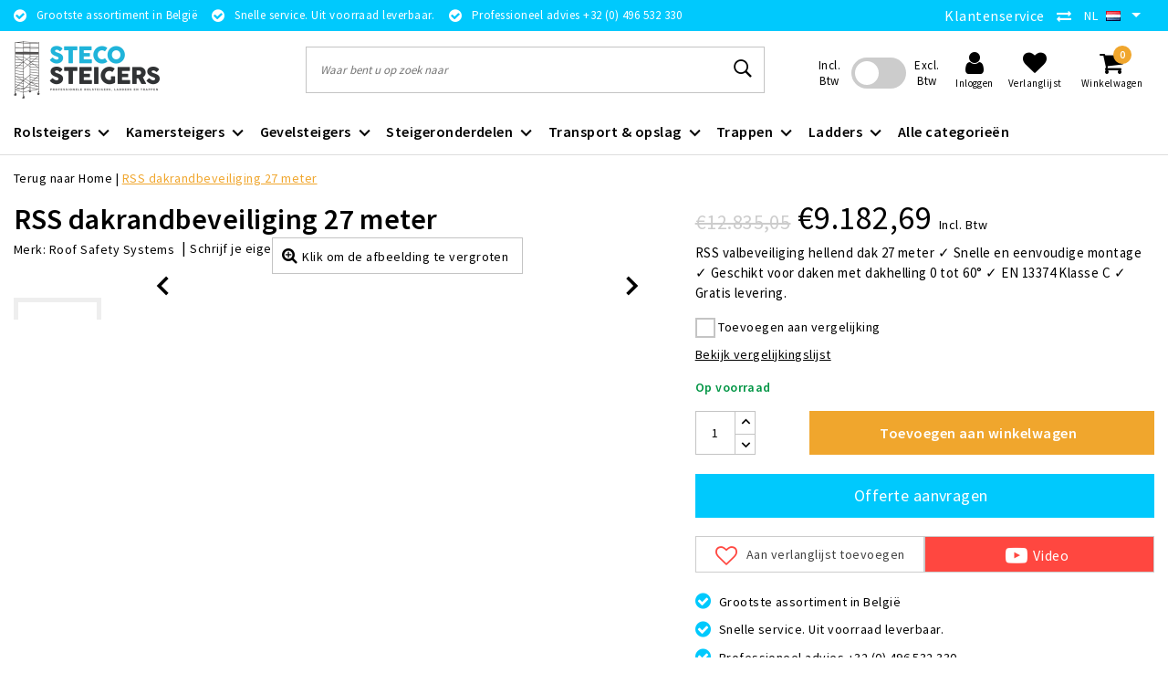

--- FILE ---
content_type: text/html;charset=utf-8
request_url: https://www.steco-steigers.be/nl/rss-dakrandbeveiliging-27-meter.html
body_size: 26152
content:
<!DOCTYPE html>
<html lang="nl">
  <head>
		<!--   Cookiebot   -->
    <script id="Cookiebot" src="https://consent.cookiebot.com/uc.js" data-cbid="3d0e0abf-be4b-46e3-b151-ba0b42a77a26" data-blockingmode="auto" type="text/javascript"></script>
    
    <!-- Google Tag Manager -->
    <script>(function(w,d,s,l,i){w[l]=w[l]||[];w[l].push({'gtm.start':
    new Date().getTime(),event:'gtm.js'});var f=d.getElementsByTagName(s)[0],
    j=d.createElement(s),dl=l!='dataLayer'?'&l='+l:'';j.async=true;j.src=
    'https://www.googletagmanager.com/gtm.js?id='+i+dl;f.parentNode.insertBefore(j,f);
    })(window,document,'script','dataLayer','GTM-P573PC9G');</script>
    <!-- End Google Tag Manager -->
    
    <!--
		Steco Steigers by InStijl Media
    InStijl Media Unity Theme v2.1
    Theme by InStijl Media
    https://www.instijlmedia.nl
    
    If you are interested in our special offers or some customizaton, please contact us at info@instijlmedia.nl.
    -->
        <meta charset="utf-8"/>
<!-- [START] 'blocks/head.rain' -->
<!--

  (c) 2008-2026 Lightspeed Netherlands B.V.
  http://www.lightspeedhq.com
  Generated: 01-02-2026 @ 04:12:49

-->
<link rel="canonical" href="https://www.steco-steigers.be/nl/rss-dakrandbeveiliging-27-meter.html"/>
<link rel="alternate" href="https://www.steco-steigers.be/nl/index.rss" type="application/rss+xml" title="Nieuwe producten"/>
<meta name="robots" content="noodp,noydir"/>
<meta property="og:url" content="https://www.steco-steigers.be/nl/rss-dakrandbeveiliging-27-meter.html?source=facebook"/>
<meta property="og:site_name" content="Steco Steigers"/>
<meta property="og:title" content="RSS dakrandbeveiliging 27 meter"/>
<meta property="og:description" content="RSS valbeveiliging hellend dak 27 meter ✓ Snelle en eenvoudige montage ✓ Geschikt voor daken met dakhelling 0 tot 60° ✓ EN 13374 Klasse C ✓ Gratis levering."/>
<meta property="og:image" content="https://cdn.webshopapp.com/shops/292500/files/448852308/roof-safety-systems-rss-dakrandbeveiliging-27-mete.jpg"/>
<script src="https://apis.google.com/js/platform.js?onload=renderOptIn"></script>
<script>

<!-- Google tag (gtag.js) -->
<script async src="https://www.googletagmanager.com/gtag/js?id=GT-P3F7SCPT"></script>
<script>
    window.dataLayer = window.dataLayer || [];
    function gtag(){dataLayer.push(arguments);}
    gtag('js', new Date());

    gtag('config', 'GT-P3F7SCPT');
</script>
</script>
<!--[if lt IE 9]>
<script src="https://cdn.webshopapp.com/assets/html5shiv.js?2025-02-20"></script>
<![endif]-->
<!-- [END] 'blocks/head.rain' -->
    <meta http-equiv="X-UA-Compatible" content="IE=Edge">
<title>RSS dakrandbeveiliging 27 meter | Steco Steigers</title>
<meta name="description" content="RSS valbeveiliging hellend dak 27 meter ✓ Snelle en eenvoudige montage ✓ Geschikt voor daken met dakhelling 0 tot 60° ✓ EN 13374 Klasse C ✓ Gratis levering.">
<meta name="keywords" content="valbeveiliging hellend dak, valbeveiliging schuin dak, dakbeveiliging schuin dak, dakleuning hellend dak">
<meta name="HandheldFriendly" content="true">
<meta name="viewport" content="width=device-width, initial-scale=1, viewport-fit=cover">
<meta name="author" content="//www.instijlmedia.nl/">
<meta name="apple-mobile-web-app-capable" content="yes">
<meta name="apple-mobile-web-app-status-bar-style" content="#fff">
<link rel="icon" type="image/x-icon" href="https://cdn.webshopapp.com/shops/292500/themes/170932/assets/favicon.ico?20251224090516">
<link rel="apple-touch-icon" href="https://cdn.webshopapp.com/shops/292500/themes/170932/assets/favicon.ico?20251224090516">
<meta property="fb:app_id" content="966242223397117"/>
<meta property="og:type" content="website"> 
<meta property="og:description" content="RSS valbeveiliging hellend dak 27 meter ✓ Snelle en eenvoudige montage ✓ Geschikt voor daken met dakhelling 0 tot 60° ✓ EN 13374 Klasse C ✓ Gratis levering.">
<meta property="og:image" content="https://cdn.webshopapp.com/shops/292500/themes/170932/v/2309660/assets/logo.png?20240809064638">

<meta name="google-site-verification" content="hqZdmesiPEn4PGhtHzlNuf6nzEhrDZ2zsSMyq_L2sKQ" />

<link rel="stylesheet" href="https://cdn.webshopapp.com/shops/292500/themes/170932/assets/stylesheet.css?2026010312174920200611110635" />
<link rel="stylesheet" href="https://cdn.webshopapp.com/shops/292500/themes/170932/assets/ism-bootstrap-min.css?2026010312174920200611110635" />
<link rel="stylesheet" href="https://cdn.webshopapp.com/shops/292500/themes/170932/assets/settings.css?2026010312174920200611110635" /> 
<link rel="stylesheet" href="https://cdn.webshopapp.com/shops/292500/themes/170932/assets/productpage.css?2026010312174920200611110635" />
<link rel="stylesheet" href="https://cdn.webshopapp.com/shops/292500/themes/170932/assets/media-queries.css?2026010312174920200611110635" />
<link rel="stylesheet" href="https://cdn.webshopapp.com/shops/292500/themes/170932/assets/custom.css??2026010312174920200611110635" />
<script src="https://cdn.webshopapp.com/assets/jquery-1-9-1.js?2025-02-20"></script>
<script src="https://cdn.webshopapp.com/shops/292500/themes/170932/assets/owl-carousel-min.js?2026010312174920200611110635"></script>
        <script type="application/ld+json">
			{
				"@context": "http://schema.org/",
				"@type": "Organization",
				"url": "https://www.steco-steigers.be/nl/",
				"name": "Steco Steigers",
				"legalName": "Steco Steigers",
				"description": "RSS valbeveiliging hellend dak 27 meter ✓ Snelle en eenvoudige montage ✓ Geschikt voor daken met dakhelling 0 tot 60° ✓ EN 13374 Klasse C ✓ Gratis levering.",
				"logo": "https://cdn.webshopapp.com/shops/292500/themes/170932/v/2309660/assets/logo.png?20240809064638",
				"image": "https://cdn.webshopapp.com/shops/292500/themes/170932/v/2309660/assets/logo.png?20240809064638",
				"contactPoint": {
					"@type": "ContactPoint",
					"contactType": "Customer service",
					"telephone": "+32 (0) 496 532 330"
				}
			}
</script>

<script>
  window.dataLayer = window.dataLayer || [];
    
    function GA_add_to_cart() {
    var product_quantity = $('input[name="quantity"]').val();
    dataLayer.push({
      event: "add_to_cart",
      ecommerce: {
        currency: "EUR",
        value: 7589.00,
        items: [
          {
            item_id: "233063682",
            item_name: "Roof Safety Systems RSS dakrandbeveiliging 27 meter",
            affiliation: "Steco-Steigers uw leverancier van professionele rolsteigers, ladders en trapladders",
            coupon: "",
                        discount: 3018.48,
          	            item_brand: "Roof Safety Systems",
                        item_category: "",
            item_list_id: "",
            item_list_name: "",
            item_variant: "Standaard",
            location_id: "",
            price: 7589.00,
            quantity: parseInt(product_quantity)
          }
        ]
      }
    });
  }
  
  function GA_add_to_quote() {
    var product_quantity = $('input[name="quantity"]').val();
    dataLayer.push({
      event: "add_to_quote",
      ecommerce: {
        currency: "EUR",
        value: 7589.00,
        items: [
          {
            item_id: "233063682",
            item_name: "Roof Safety Systems RSS dakrandbeveiliging 27 meter",
            affiliation: "Steco-Steigers uw leverancier van professionele rolsteigers, ladders en trapladders",
            coupon: "",
                        discount: 3018.48,
          	            item_brand: "Roof Safety Systems",
                        item_category: "",
            item_list_id: "",
            item_list_name: "",
            item_variant: "Standaard",
            location_id: "",
            price: 7589.00,
            quantity: parseInt(product_quantity)
          }
        ]
      }
    });
  }
    
</script>  	    <script>var ism_blog = '0';</script>            <!-- Global site tag (gtag.js) - Google Ads: 925317917 -->
    <script async src="https://www.googletagmanager.com/gtag/js?id=AW-925317917"></script>
    <script>
      window.dataLayer = window.dataLayer || [];
      function gtag(){dataLayer.push(arguments);}
      gtag('js', new Date());

      gtag('config', 'AW-925317917');
    </script>
    
    <!-- Google tag (gtag.js) -->
    <script async src="https://www.googletagmanager.com/gtag/js?id=G-G6N5YLJC45"></script> 
    <script> window.dataLayer = window.dataLayer || []; function gtag(){dataLayer.push(arguments);} gtag('js', new Date()); gtag('config', 'G-G6N5YLJC45'); </script>
    
    <script>
      gtag('config', 'AW-925317917/A6IACJ_nnp0BEJ32nLkD', {
        'phone_conversion_number': '+32 (0) 496 532 330'
      });
    </script>
    
  </head>
 	<body class="body osx webkit">
    
    <!-- Google Tag Manager (noscript) -->
    <noscript><iframe src="https://www.googletagmanager.com/ns.html?id=GTM-P573PC9G"
    height="0" width="0" style="display:none;visibility:hidden"></iframe></noscript>
    <!-- End Google Tag Manager (noscript) -->
    
                  <div id="page" class="page page-">
      <div id="wrapper" class="wrapper">
              	        <div id="resMenu" class="sidenav"> 
  <div class="menu-text">
    <a href="https://www.steco-steigers.be/" title="Steco Steigers">
    	<strong>Steco Steigers</strong>
    </a>
  </div>
  <div id="resMenuCloser" onclick="$('body, #resMenu, .btn-mobile.menu').removeClass('open');$('#resNav ul ul').removeClass('nav-active');">
    <span class="pe-7s-close"></span>
  </div>
  <div class="clear"></div>
  <div id="resNav">
    <ul class="categories list-unstyled p-0 m-0">
      <li class="item homepage">
        <a href="https://www.steco-steigers.be/" title="Steco Steigers"><strong>Homepage</strong></a>
      </li>
            <li class="item category">
              <a href="" title="Rolsteigers" onclick="return false;"><span>Rolsteigers</span></a>
                <span class="pe-7s-angle-right"></span>
        <ul class="list-unstyled p-0 m-0">
          <li class="item goback">
        		<a href="" title="Rolsteigers" onclick="$(this).closest('ul').removeClass('nav-active');return false;"><i class="pe-7s-angle-left"></i><span class="text">Terug naar Menu</span></a>
          </li>
          <li class="item">
        		<a href="https://www.steco-steigers.be/nl/rolsteigers/" title="Rolsteigers"><strong>Rolsteigers</strong></a>
          </li>
                    <li class="item">
            <a href="" title="Rolsteiger standaard smal 75 cm" onclick="return false;"><span>Rolsteiger standaard smal 75 cm</span></a>
                        <span class="pe-7s-angle-right"></span>
            <ul class="list-unstyled p-0 m-0">
              <li class="item goback">
        				<a href="" title="Rolsteigers" onclick="$(this).closest('ul').removeClass('nav-active');return false;"><i class="pe-7s-angle-left"></i><span>Terug naar Rolsteigers</span></a>
          		</li>
              <li class="item">
                <a href="https://www.steco-steigers.be/nl/rolsteigers/rolsteiger-standaard-smal-75-cm/" title="Rolsteiger standaard smal 75 cm"><strong>Rolsteiger standaard smal 75 cm</strong></a>
              </li>
                            <li class="item">
                <a href="https://www.steco-steigers.be/nl/rolsteigers/rolsteiger-standaard-smal-75-cm/rolsteiger-standaard-75x190/" title="Rolsteiger standaard 75x190">Rolsteiger standaard 75x190</a>
              </li>
                            <li class="item">
                <a href="https://www.steco-steigers.be/nl/rolsteigers/rolsteiger-standaard-smal-75-cm/rolsteiger-standaard-75x250/" title="Rolsteiger standaard 75x250">Rolsteiger standaard 75x250</a>
              </li>
                            <li class="item">
                <a href="https://www.steco-steigers.be/nl/rolsteigers/rolsteiger-standaard-smal-75-cm/rolsteiger-standaard-75x305/" title="Rolsteiger standaard 75x305">Rolsteiger standaard 75x305</a>
              </li>
                          </ul>
                      </li>
                    <li class="item">
            <a href="" title="Rolsteiger standaard 90 cm" onclick="return false;"><span>Rolsteiger standaard 90 cm</span></a>
                        <span class="pe-7s-angle-right"></span>
            <ul class="list-unstyled p-0 m-0">
              <li class="item goback">
        				<a href="" title="Rolsteigers" onclick="$(this).closest('ul').removeClass('nav-active');return false;"><i class="pe-7s-angle-left"></i><span>Terug naar Rolsteigers</span></a>
          		</li>
              <li class="item">
                <a href="https://www.steco-steigers.be/nl/rolsteigers/rolsteiger-standaard-90-cm/" title="Rolsteiger standaard 90 cm"><strong>Rolsteiger standaard 90 cm</strong></a>
              </li>
                            <li class="item">
                <a href="https://www.steco-steigers.be/nl/rolsteigers/rolsteiger-standaard-90-cm/rolsteiger-standaard-90x190/" title="Rolsteiger standaard 90x190">Rolsteiger standaard 90x190</a>
              </li>
                            <li class="item">
                <a href="https://www.steco-steigers.be/nl/rolsteigers/rolsteiger-standaard-90-cm/rolsteiger-standaard-90x250/" title="Rolsteiger standaard 90x250">Rolsteiger standaard 90x250</a>
              </li>
                            <li class="item">
                <a href="https://www.steco-steigers.be/nl/rolsteigers/rolsteiger-standaard-90-cm/rolsteiger-standaard-90x305/" title="Rolsteiger standaard 90x305">Rolsteiger standaard 90x305</a>
              </li>
                          </ul>
                      </li>
                    <li class="item">
            <a href="" title="Rolsteiger standaard breed 135 cm" onclick="return false;"><span>Rolsteiger standaard breed 135 cm</span></a>
                        <span class="pe-7s-angle-right"></span>
            <ul class="list-unstyled p-0 m-0">
              <li class="item goback">
        				<a href="" title="Rolsteigers" onclick="$(this).closest('ul').removeClass('nav-active');return false;"><i class="pe-7s-angle-left"></i><span>Terug naar Rolsteigers</span></a>
          		</li>
              <li class="item">
                <a href="https://www.steco-steigers.be/nl/rolsteigers/rolsteiger-standaard-breed-135-cm/" title="Rolsteiger standaard breed 135 cm"><strong>Rolsteiger standaard breed 135 cm</strong></a>
              </li>
                            <li class="item">
                <a href="https://www.steco-steigers.be/nl/rolsteigers/rolsteiger-standaard-breed-135-cm/rolsteiger-standaard-135x190/" title="Rolsteiger standaard 135x190">Rolsteiger standaard 135x190</a>
              </li>
                            <li class="item">
                <a href="https://www.steco-steigers.be/nl/rolsteigers/rolsteiger-standaard-breed-135-cm/rolsteiger-standaard-135x250/" title="Rolsteiger standaard 135x250">Rolsteiger standaard 135x250</a>
              </li>
                            <li class="item">
                <a href="https://www.steco-steigers.be/nl/rolsteigers/rolsteiger-standaard-breed-135-cm/rolsteiger-standaard-135x305/" title="Rolsteiger standaard 135x305">Rolsteiger standaard 135x305</a>
              </li>
                          </ul>
                      </li>
                    <li class="item">
            <a href="" title="Rolsteiger met voorloopleuning 75 cm" onclick="return false;"><span>Rolsteiger met voorloopleuning 75 cm</span></a>
                        <span class="pe-7s-angle-right"></span>
            <ul class="list-unstyled p-0 m-0">
              <li class="item goback">
        				<a href="" title="Rolsteigers" onclick="$(this).closest('ul').removeClass('nav-active');return false;"><i class="pe-7s-angle-left"></i><span>Terug naar Rolsteigers</span></a>
          		</li>
              <li class="item">
                <a href="https://www.steco-steigers.be/nl/rolsteigers/rolsteiger-met-voorloopleuning-75-cm/" title="Rolsteiger met voorloopleuning 75 cm"><strong>Rolsteiger met voorloopleuning 75 cm</strong></a>
              </li>
                            <li class="item">
                <a href="https://www.steco-steigers.be/nl/rolsteigers/rolsteiger-met-voorloopleuning-75-cm/rolsteiger-voorloopleuning-75x190/" title="Rolsteiger voorloopleuning 75x190">Rolsteiger voorloopleuning 75x190</a>
              </li>
                            <li class="item">
                <a href="https://www.steco-steigers.be/nl/rolsteigers/rolsteiger-met-voorloopleuning-75-cm/rolsteiger-voorloopleuning-75x250/" title="Rolsteiger voorloopleuning 75x250">Rolsteiger voorloopleuning 75x250</a>
              </li>
                            <li class="item">
                <a href="https://www.steco-steigers.be/nl/rolsteigers/rolsteiger-met-voorloopleuning-75-cm/rolsteiger-voorloopleuning-75x305/" title="Rolsteiger voorloopleuning 75x305">Rolsteiger voorloopleuning 75x305</a>
              </li>
                          </ul>
                      </li>
                    <li class="item">
            <a href="" title="Rolsteiger met voorloopleuning 90 cm" onclick="return false;"><span>Rolsteiger met voorloopleuning 90 cm</span></a>
                        <span class="pe-7s-angle-right"></span>
            <ul class="list-unstyled p-0 m-0">
              <li class="item goback">
        				<a href="" title="Rolsteigers" onclick="$(this).closest('ul').removeClass('nav-active');return false;"><i class="pe-7s-angle-left"></i><span>Terug naar Rolsteigers</span></a>
          		</li>
              <li class="item">
                <a href="https://www.steco-steigers.be/nl/rolsteigers/rolsteiger-met-voorloopleuning-90-cm/" title="Rolsteiger met voorloopleuning 90 cm"><strong>Rolsteiger met voorloopleuning 90 cm</strong></a>
              </li>
                            <li class="item">
                <a href="https://www.steco-steigers.be/nl/rolsteigers/rolsteiger-met-voorloopleuning-90-cm/rolsteiger-met-voorloopleuning-90x190/" title="Rolsteiger met voorloopleuning 90x190">Rolsteiger met voorloopleuning 90x190</a>
              </li>
                            <li class="item">
                <a href="https://www.steco-steigers.be/nl/rolsteigers/rolsteiger-met-voorloopleuning-90-cm/rolsteiger-met-voorloopleuning-90x250/" title="Rolsteiger met voorloopleuning 90x250">Rolsteiger met voorloopleuning 90x250</a>
              </li>
                            <li class="item">
                <a href="https://www.steco-steigers.be/nl/rolsteigers/rolsteiger-met-voorloopleuning-90-cm/rolsteiger-met-voorloopleuning-90x305/" title="Rolsteiger met voorloopleuning 90x305">Rolsteiger met voorloopleuning 90x305</a>
              </li>
                          </ul>
                      </li>
                    <li class="item">
            <a href="" title="Rolsteiger met voorloopleuning 135 cm" onclick="return false;"><span>Rolsteiger met voorloopleuning 135 cm</span></a>
                        <span class="pe-7s-angle-right"></span>
            <ul class="list-unstyled p-0 m-0">
              <li class="item goback">
        				<a href="" title="Rolsteigers" onclick="$(this).closest('ul').removeClass('nav-active');return false;"><i class="pe-7s-angle-left"></i><span>Terug naar Rolsteigers</span></a>
          		</li>
              <li class="item">
                <a href="https://www.steco-steigers.be/nl/rolsteigers/rolsteiger-met-voorloopleuning-135-cm/" title="Rolsteiger met voorloopleuning 135 cm"><strong>Rolsteiger met voorloopleuning 135 cm</strong></a>
              </li>
                            <li class="item">
                <a href="https://www.steco-steigers.be/nl/rolsteigers/rolsteiger-met-voorloopleuning-135-cm/rolsteiger-voorloopleuning-135x190/" title="Rolsteiger voorloopleuning 135x190">Rolsteiger voorloopleuning 135x190</a>
              </li>
                            <li class="item">
                <a href="https://www.steco-steigers.be/nl/rolsteigers/rolsteiger-met-voorloopleuning-135-cm/rolsteiger-voorloopleuning-135x250/" title="Rolsteiger voorloopleuning 135x250">Rolsteiger voorloopleuning 135x250</a>
              </li>
                            <li class="item">
                <a href="https://www.steco-steigers.be/nl/rolsteigers/rolsteiger-met-voorloopleuning-135-cm/rolsteiger-voorloopleuning-135x305/" title="Rolsteiger voorloopleuning 135x305">Rolsteiger voorloopleuning 135x305</a>
              </li>
                          </ul>
                      </li>
                    <li class="item">
            <a href="https://www.steco-steigers.be/nl/rolsteigers/een-persoons-rolsteiger/" title="Eén-persoons rolsteiger"><span>Eén-persoons rolsteiger</span></a>
                      </li>
                    <li class="item">
            <a href="https://www.steco-steigers.be/nl/rolsteigers/trappentoren/" title="Trappentoren"><span>Trappentoren</span></a>
                      </li>
                    <li class="item">
            <a href="https://www.steco-steigers.be/nl/rolsteigers/rolstelling-kunststof-carbon/" title="Rolstelling kunststof carbon"><span>Rolstelling kunststof carbon</span></a>
                      </li>
                    <li class="item">
            <a href="https://www.steco-steigers.be/nl/rolsteigers/alumexx-rolsteiger/" title="Alumexx rolsteiger"><span>Alumexx rolsteiger</span></a>
                      </li>
                    <li class="item">
            <a href="https://www.steco-steigers.be/nl/rolsteigers/asc-rolsteiger/" title="ASC rolsteiger"><span>ASC rolsteiger</span></a>
                      </li>
                    <li class="item">
            <a href="https://www.steco-steigers.be/nl/rolsteigers/euroscaffold-rolsteiger/" title="Euroscaffold rolsteiger"><span>Euroscaffold rolsteiger</span></a>
                      </li>
                  </ul>
              </li>
                  <li class="item category">
              <a href="" title="Kamersteigers" onclick="return false;"><span>Kamersteigers</span></a>
                <span class="pe-7s-angle-right"></span>
        <ul class="list-unstyled p-0 m-0">
          <li class="item goback">
        		<a href="" title="Kamersteigers" onclick="$(this).closest('ul').removeClass('nav-active');return false;"><i class="pe-7s-angle-left"></i><span class="text">Terug naar Menu</span></a>
          </li>
          <li class="item">
        		<a href="https://www.steco-steigers.be/nl/kamersteigers/" title="Kamersteigers"><strong>Kamersteigers</strong></a>
          </li>
                    <li class="item">
            <a href="" title="Kamersteiger professioneel" onclick="return false;"><span>Kamersteiger professioneel</span></a>
                        <span class="pe-7s-angle-right"></span>
            <ul class="list-unstyled p-0 m-0">
              <li class="item goback">
        				<a href="" title="Kamersteigers" onclick="$(this).closest('ul').removeClass('nav-active');return false;"><i class="pe-7s-angle-left"></i><span>Terug naar Kamersteigers</span></a>
          		</li>
              <li class="item">
                <a href="https://www.steco-steigers.be/nl/kamersteigers/kamersteiger-professioneel/" title="Kamersteiger professioneel"><strong>Kamersteiger professioneel</strong></a>
              </li>
                            <li class="item">
                <a href="https://www.steco-steigers.be/nl/kamersteigers/kamersteiger-professioneel/kamersteiger-75-cm/" title="Kamersteiger 75 cm">Kamersteiger 75 cm</a>
              </li>
                            <li class="item">
                <a href="https://www.steco-steigers.be/nl/kamersteigers/kamersteiger-professioneel/kamersteiger-90-cm/" title="Kamersteiger 90 cm">Kamersteiger 90 cm</a>
              </li>
                            <li class="item">
                <a href="https://www.steco-steigers.be/nl/kamersteigers/kamersteiger-professioneel/kamersteiger-135-cm/" title="Kamersteiger 135 cm">Kamersteiger 135 cm</a>
              </li>
                          </ul>
                      </li>
                    <li class="item">
            <a href="" title="Kamersteiger doe-het-zelf" onclick="return false;"><span>Kamersteiger doe-het-zelf</span></a>
                        <span class="pe-7s-angle-right"></span>
            <ul class="list-unstyled p-0 m-0">
              <li class="item goback">
        				<a href="" title="Kamersteigers" onclick="$(this).closest('ul').removeClass('nav-active');return false;"><i class="pe-7s-angle-left"></i><span>Terug naar Kamersteigers</span></a>
          		</li>
              <li class="item">
                <a href="https://www.steco-steigers.be/nl/kamersteigers/kamersteiger-doe-het-zelf/" title="Kamersteiger doe-het-zelf"><strong>Kamersteiger doe-het-zelf</strong></a>
              </li>
                            <li class="item">
                <a href="https://www.steco-steigers.be/nl/kamersteigers/kamersteiger-doe-het-zelf/euroscaffold-kamersteiger-compact/" title="Euroscaffold kamersteiger Compact">Euroscaffold kamersteiger Compact</a>
              </li>
                            <li class="item">
                <a href="https://www.steco-steigers.be/nl/kamersteigers/kamersteiger-doe-het-zelf/alumexx-kamersteiger-eco-line/" title="Alumexx kamersteiger Eco Line">Alumexx kamersteiger Eco Line</a>
              </li>
                            <li class="item">
                <a href="https://www.steco-steigers.be/nl/kamersteigers/kamersteiger-doe-het-zelf/altrex-kamersteiger-rs-tower-34/" title="Altrex kamersteiger RS Tower 34">Altrex kamersteiger RS Tower 34</a>
              </li>
                          </ul>
                      </li>
                    <li class="item">
            <a href="https://www.steco-steigers.be/nl/kamersteigers/kamersteiger-stukadoor/" title="Kamersteiger stukadoor"><span>Kamersteiger stukadoor</span></a>
                      </li>
                    <li class="item">
            <a href="https://www.steco-steigers.be/nl/kamersteigers/tuinsteiger/" title="Tuinsteiger"><span>Tuinsteiger</span></a>
                      </li>
                    <li class="item">
            <a href="https://www.steco-steigers.be/nl/kamersteigers/kamersteiger-onderdelen/" title="Kamersteiger onderdelen"><span>Kamersteiger onderdelen</span></a>
                      </li>
                    <li class="item">
            <a href="https://www.steco-steigers.be/nl/kamersteigers/asc-kamersteiger/" title="ASC kamersteiger"><span>ASC kamersteiger</span></a>
                      </li>
                    <li class="item">
            <a href="https://www.steco-steigers.be/nl/kamersteigers/alumexx-kamersteiger/" title="Alumexx kamersteiger"><span>Alumexx kamersteiger</span></a>
                      </li>
                    <li class="item">
            <a href="https://www.steco-steigers.be/nl/kamersteigers/altrex-kamersteiger/" title="Altrex kamersteiger"><span>Altrex kamersteiger</span></a>
                      </li>
                    <li class="item">
            <a href="https://www.steco-steigers.be/nl/kamersteigers/euroscaffold-kamersteiger/" title="Euroscaffold kamersteiger"><span>Euroscaffold kamersteiger</span></a>
                      </li>
                    <li class="item">
            <a href="https://www.steco-steigers.be/nl/kamersteigers/jumbo-kamersteiger/" title="Jumbo kamersteiger"><span>Jumbo kamersteiger</span></a>
                      </li>
                  </ul>
              </li>
                  <li class="item category">
              <a href="" title="Gevelsteigers" onclick="return false;"><span>Gevelsteigers</span></a>
                <span class="pe-7s-angle-right"></span>
        <ul class="list-unstyled p-0 m-0">
          <li class="item goback">
        		<a href="" title="Gevelsteigers" onclick="$(this).closest('ul').removeClass('nav-active');return false;"><i class="pe-7s-angle-left"></i><span class="text">Terug naar Menu</span></a>
          </li>
          <li class="item">
        		<a href="https://www.steco-steigers.be/nl/gevelsteigers/" title="Gevelsteigers"><strong>Gevelsteigers</strong></a>
          </li>
                    <li class="item">
            <a href="https://www.steco-steigers.be/nl/gevelsteigers/gevelsteigers-75-cm/" title="Gevelsteigers 75 cm"><span>Gevelsteigers 75 cm</span></a>
                      </li>
                    <li class="item">
            <a href="https://www.steco-steigers.be/nl/gevelsteigers/gevelsteiger-onderdelen/" title="Gevelsteiger onderdelen"><span>Gevelsteiger onderdelen</span></a>
                      </li>
                    <li class="item">
            <a href="https://www.steco-steigers.be/nl/gevelsteigers/renovatiesteiger/" title="Renovatiesteiger"><span>Renovatiesteiger</span></a>
                      </li>
                    <li class="item">
            <a href="https://www.steco-steigers.be/nl/gevelsteigers/werkstelling/" title="Werkstelling"><span>Werkstelling</span></a>
                      </li>
                  </ul>
              </li>
                  <li class="item category">
              <a href="" title="Steigeronderdelen" onclick="return false;"><span>Steigeronderdelen</span></a>
                <span class="pe-7s-angle-right"></span>
        <ul class="list-unstyled p-0 m-0">
          <li class="item goback">
        		<a href="" title="Steigeronderdelen" onclick="$(this).closest('ul').removeClass('nav-active');return false;"><i class="pe-7s-angle-left"></i><span class="text">Terug naar Menu</span></a>
          </li>
          <li class="item">
        		<a href="https://www.steco-steigers.be/nl/steigeronderdelen/" title="Steigeronderdelen"><strong>Steigeronderdelen</strong></a>
          </li>
                    <li class="item">
            <a href="https://www.steco-steigers.be/nl/steigeronderdelen/rolsteiger-frames/" title="Rolsteiger frames"><span>Rolsteiger frames</span></a>
                      </li>
                    <li class="item">
            <a href="https://www.steco-steigers.be/nl/steigeronderdelen/rolsteiger-platforms/" title="Rolsteiger platforms"><span>Rolsteiger platforms</span></a>
                      </li>
                    <li class="item">
            <a href="https://www.steco-steigers.be/nl/steigeronderdelen/rolsteiger-buizen/" title="Rolsteiger buizen"><span>Rolsteiger buizen</span></a>
                      </li>
                    <li class="item">
            <a href="https://www.steco-steigers.be/nl/steigeronderdelen/rolsteiger-voorloopleuningen/" title="Rolsteiger voorloopleuningen"><span>Rolsteiger voorloopleuningen</span></a>
                      </li>
                    <li class="item">
            <a href="https://www.steco-steigers.be/nl/steigeronderdelen/steigerwielen/" title="Steigerwielen"><span>Steigerwielen</span></a>
                      </li>
                    <li class="item">
            <a href="https://www.steco-steigers.be/nl/steigeronderdelen/rolsteiger-stabilisatoren/" title="Rolsteiger stabilisatoren"><span>Rolsteiger stabilisatoren</span></a>
                      </li>
                    <li class="item">
            <a href="https://www.steco-steigers.be/nl/steigeronderdelen/rolsteiger-kantplanken/" title="Rolsteiger kantplanken"><span>Rolsteiger kantplanken</span></a>
                      </li>
                    <li class="item">
            <a href="https://www.steco-steigers.be/nl/steigeronderdelen/rolsteiger-toebehoren/" title="Rolsteiger toebehoren"><span>Rolsteiger toebehoren</span></a>
                      </li>
                    <li class="item">
            <a href="https://www.steco-steigers.be/nl/steigeronderdelen/vouwsteiger-onderdelen/" title="Vouwsteiger onderdelen"><span>Vouwsteiger onderdelen</span></a>
                      </li>
                    <li class="item">
            <a href="https://www.steco-steigers.be/nl/steigeronderdelen/steigerlift-solarlift/" title="Steigerlift - Solarlift"><span>Steigerlift - Solarlift</span></a>
                      </li>
                    <li class="item">
            <a href="https://www.steco-steigers.be/nl/steigeronderdelen/doorwerktenten/" title="Doorwerktenten"><span>Doorwerktenten</span></a>
                      </li>
                    <li class="item">
            <a href="https://www.steco-steigers.be/nl/steigeronderdelen/loopbruggen-werkbruggen/" title="Loopbruggen - werkbruggen"><span>Loopbruggen - werkbruggen</span></a>
                      </li>
                    <li class="item">
            <a href="https://www.steco-steigers.be/nl/steigeronderdelen/trapgatsteiger/" title="Trapgatsteiger"><span>Trapgatsteiger</span></a>
                      </li>
                    <li class="item">
            <a href="https://www.steco-steigers.be/nl/steigeronderdelen/asc-rolsteiger-onderdelen/" title="ASC rolsteiger onderdelen"><span>ASC rolsteiger onderdelen</span></a>
                      </li>
                    <li class="item">
            <a href="https://www.steco-steigers.be/nl/steigeronderdelen/euroscaffold-rolsteiger-onderdelen/" title="Euroscaffold rolsteiger onderdelen"><span>Euroscaffold rolsteiger onderdelen</span></a>
                      </li>
                    <li class="item">
            <a href="https://www.steco-steigers.be/nl/steigeronderdelen/alumexx-rolsteiger-onderdelen/" title="Alumexx rolsteiger onderdelen"><span>Alumexx rolsteiger onderdelen</span></a>
                      </li>
                    <li class="item">
            <a href="https://www.steco-steigers.be/nl/steigeronderdelen/altrex-rolsteiger-onderdelen/" title="Altrex rolsteiger onderdelen"><span>Altrex rolsteiger onderdelen</span></a>
                      </li>
                  </ul>
              </li>
                  <li class="item category">
              <a href="" title="Transport &amp; opslag" onclick="return false;"><span>Transport &amp; opslag</span></a>
                <span class="pe-7s-angle-right"></span>
        <ul class="list-unstyled p-0 m-0">
          <li class="item goback">
        		<a href="" title="Transport &amp; opslag" onclick="$(this).closest('ul').removeClass('nav-active');return false;"><i class="pe-7s-angle-left"></i><span class="text">Terug naar Menu</span></a>
          </li>
          <li class="item">
        		<a href="https://www.steco-steigers.be/nl/transport-opslag/" title="Transport &amp; opslag"><strong>Transport &amp; opslag</strong></a>
          </li>
                    <li class="item">
            <a href="https://www.steco-steigers.be/nl/transport-opslag/steigeraanhangers/" title="Steigeraanhangers"><span>Steigeraanhangers</span></a>
                      </li>
                    <li class="item">
            <a href="https://www.steco-steigers.be/nl/transport-opslag/rolsteiger-aanhangwagen/" title="Rolsteiger + aanhangwagen"><span>Rolsteiger + aanhangwagen</span></a>
                      </li>
                    <li class="item">
            <a href="https://www.steco-steigers.be/nl/transport-opslag/steiger-opslag-steigerkar/" title="Steiger opslag &amp; steigerkar"><span>Steiger opslag &amp; steigerkar</span></a>
                      </li>
                  </ul>
              </li>
                  <li class="item category">
              <a href="" title="Trappen" onclick="return false;"><span>Trappen</span></a>
                <span class="pe-7s-angle-right"></span>
        <ul class="list-unstyled p-0 m-0">
          <li class="item goback">
        		<a href="" title="Trappen" onclick="$(this).closest('ul').removeClass('nav-active');return false;"><i class="pe-7s-angle-left"></i><span class="text">Terug naar Menu</span></a>
          </li>
          <li class="item">
        		<a href="https://www.steco-steigers.be/nl/trappen/" title="Trappen"><strong>Trappen</strong></a>
          </li>
                    <li class="item">
            <a href="" title="Trapladders enkel" onclick="return false;"><span>Trapladders enkel</span></a>
                        <span class="pe-7s-angle-right"></span>
            <ul class="list-unstyled p-0 m-0">
              <li class="item goback">
        				<a href="" title="Trappen" onclick="$(this).closest('ul').removeClass('nav-active');return false;"><i class="pe-7s-angle-left"></i><span>Terug naar Trappen</span></a>
          		</li>
              <li class="item">
                <a href="https://www.steco-steigers.be/nl/trappen/trapladders-enkel/" title="Trapladders enkel"><strong>Trapladders enkel</strong></a>
              </li>
                            <li class="item">
                <a href="https://www.steco-steigers.be/nl/trappen/trapladders-enkel/asc-bordestrap/" title="ASC bordestrap">ASC bordestrap</a>
              </li>
                            <li class="item">
                <a href="https://www.steco-steigers.be/nl/trappen/trapladders-enkel/alumexx-bordestrap/" title="Alumexx bordestrap">Alumexx bordestrap</a>
              </li>
                            <li class="item">
                <a href="https://www.steco-steigers.be/nl/trappen/trapladders-enkel/eurostairs-bordestrap/" title="Eurostairs bordestrap">Eurostairs bordestrap</a>
              </li>
                            <li class="item">
                <a href="https://www.steco-steigers.be/nl/trappen/trapladders-enkel/jumbo-trapladder/" title="Jumbo trapladder">Jumbo trapladder</a>
              </li>
                            <li class="item">
                <a href="https://www.steco-steigers.be/nl/trappen/trapladders-enkel/solide-trapladder/" title="Solide trapladder">Solide trapladder</a>
              </li>
                          </ul>
                      </li>
                    <li class="item">
            <a href="" title="Trapladders dubbel" onclick="return false;"><span>Trapladders dubbel</span></a>
                        <span class="pe-7s-angle-right"></span>
            <ul class="list-unstyled p-0 m-0">
              <li class="item goback">
        				<a href="" title="Trappen" onclick="$(this).closest('ul').removeClass('nav-active');return false;"><i class="pe-7s-angle-left"></i><span>Terug naar Trappen</span></a>
          		</li>
              <li class="item">
                <a href="https://www.steco-steigers.be/nl/trappen/trapladders-dubbel/" title="Trapladders dubbel"><strong>Trapladders dubbel</strong></a>
              </li>
                            <li class="item">
                <a href="https://www.steco-steigers.be/nl/trappen/trapladders-dubbel/asc-dubbele-trap/" title="ASC dubbele trap">ASC dubbele trap</a>
              </li>
                            <li class="item">
                <a href="https://www.steco-steigers.be/nl/trappen/trapladders-dubbel/eurostairs-dubbele-trap/" title="Eurostairs dubbele trap">Eurostairs dubbele trap</a>
              </li>
                            <li class="item">
                <a href="https://www.steco-steigers.be/nl/trappen/trapladders-dubbel/jumbo-dubbele-trap/" title="Jumbo dubbele trap">Jumbo dubbele trap</a>
              </li>
                            <li class="item">
                <a href="https://www.steco-steigers.be/nl/trappen/trapladders-dubbel/solide-dubbele-trap/" title="Solide dubbele trap">Solide dubbele trap</a>
              </li>
                          </ul>
                      </li>
                    <li class="item">
            <a href="https://www.steco-steigers.be/nl/trappen/glasvezelversterkte-trappen/" title="Glasvezelversterkte trappen"><span>Glasvezelversterkte trappen</span></a>
                      </li>
                    <li class="item">
            <a href="https://www.steco-steigers.be/nl/trappen/werkbordessen/" title="Werkbordessen"><span>Werkbordessen</span></a>
                      </li>
                    <li class="item">
            <a href="https://www.steco-steigers.be/nl/trappen/magazijntrappen/" title="Magazijntrappen"><span>Magazijntrappen</span></a>
                      </li>
                    <li class="item">
            <a href="https://www.steco-steigers.be/nl/trappen/telescopisch-werkplatform/" title="Telescopisch werkplatform"><span>Telescopisch werkplatform</span></a>
                      </li>
                    <li class="item">
            <a href="https://www.steco-steigers.be/nl/trappen/trappen-voor-voegers-en-stucadoors/" title="Trappen voor voegers en stucadoors"><span>Trappen voor voegers en stucadoors</span></a>
                      </li>
                    <li class="item">
            <a href="https://www.steco-steigers.be/nl/trappen/montagetrappen/" title="Montagetrappen"><span>Montagetrappen</span></a>
                      </li>
                  </ul>
              </li>
                  <li class="item category">
              <a href="" title="Ladders" onclick="return false;"><span>Ladders</span></a>
                <span class="pe-7s-angle-right"></span>
        <ul class="list-unstyled p-0 m-0">
          <li class="item goback">
        		<a href="" title="Ladders" onclick="$(this).closest('ul').removeClass('nav-active');return false;"><i class="pe-7s-angle-left"></i><span class="text">Terug naar Menu</span></a>
          </li>
          <li class="item">
        		<a href="https://www.steco-steigers.be/nl/ladders/" title="Ladders"><strong>Ladders</strong></a>
          </li>
                    <li class="item">
            <a href="https://www.steco-steigers.be/nl/ladders/enkele-ladder/" title="Enkele ladder"><span>Enkele ladder</span></a>
                      </li>
                    <li class="item">
            <a href="https://www.steco-steigers.be/nl/ladders/tweedelige-ladders/" title="Tweedelige ladders"><span>Tweedelige ladders</span></a>
                      </li>
                    <li class="item">
            <a href="https://www.steco-steigers.be/nl/ladders/driedelige-ladders/" title="Driedelige ladders"><span>Driedelige ladders</span></a>
                      </li>
                    <li class="item">
            <a href="https://www.steco-steigers.be/nl/ladders/vierdelige-ladders/" title="Vierdelige ladders"><span>Vierdelige ladders</span></a>
                      </li>
                    <li class="item">
            <a href="https://www.steco-steigers.be/nl/ladders/schuifladders-met-touw/" title="Schuifladders met touw"><span>Schuifladders met touw</span></a>
                      </li>
                    <li class="item">
            <a href="https://www.steco-steigers.be/nl/ladders/dakladders/" title="Dakladders"><span>Dakladders</span></a>
                      </li>
                    <li class="item">
            <a href="https://www.steco-steigers.be/nl/ladders/vouwladders/" title="Vouwladders"><span>Vouwladders</span></a>
                      </li>
                    <li class="item">
            <a href="https://www.steco-steigers.be/nl/ladders/telescopische-ladders/" title="Telescopische ladders"><span>Telescopische ladders</span></a>
                      </li>
                    <li class="item">
            <a href="https://www.steco-steigers.be/nl/ladders/snoeiladders-tuinladders/" title="Snoeiladders - Tuinladders"><span>Snoeiladders - Tuinladders</span></a>
                      </li>
                    <li class="item">
            <a href="https://www.steco-steigers.be/nl/ladders/glazenwassersladders/" title="Glazenwassersladders"><span>Glazenwassersladders</span></a>
                      </li>
                    <li class="item">
            <a href="https://www.steco-steigers.be/nl/ladders/glasvezelversterkte-ladders/" title="Glasvezelversterkte ladders"><span>Glasvezelversterkte ladders</span></a>
                      </li>
                    <li class="item">
            <a href="https://www.steco-steigers.be/nl/ladders/toegangsladders/" title="Toegangsladders"><span>Toegangsladders</span></a>
                      </li>
                    <li class="item">
            <a href="https://www.steco-steigers.be/nl/ladders/ladder-toebehoren/" title="Ladder toebehoren"><span>Ladder toebehoren</span></a>
                      </li>
                  </ul>
              </li>
                  <li class="item category">
              <a href="" title="Dakrandbeveiliging" onclick="return false;"><span>Dakrandbeveiliging</span></a>
                <span class="pe-7s-angle-right"></span>
        <ul class="list-unstyled p-0 m-0">
          <li class="item goback">
        		<a href="" title="Dakrandbeveiliging" onclick="$(this).closest('ul').removeClass('nav-active');return false;"><i class="pe-7s-angle-left"></i><span class="text">Terug naar Menu</span></a>
          </li>
          <li class="item">
        		<a href="https://www.steco-steigers.be/nl/dakrandbeveiliging/" title="Dakrandbeveiliging"><strong>Dakrandbeveiliging</strong></a>
          </li>
                    <li class="item">
            <a href="https://www.steco-steigers.be/nl/dakrandbeveiliging/rss-valbeveiliging-hellend-dak/" title="RSS valbeveiliging hellend dak"><span>RSS valbeveiliging hellend dak</span></a>
                      </li>
                    <li class="item">
            <a href="https://www.steco-steigers.be/nl/dakrandbeveiliging/sgs-valbeveiliging-schuin-dak/" title="SGS valbeveiliging schuin dak"><span>SGS valbeveiliging schuin dak</span></a>
                      </li>
                    <li class="item">
            <a href="https://www.steco-steigers.be/nl/dakrandbeveiliging/asc-dakrandbeveiliging-hellend-dak/" title="ASC dakrandbeveiliging hellend dak"><span>ASC dakrandbeveiliging hellend dak</span></a>
                      </li>
                    <li class="item">
            <a href="https://www.steco-steigers.be/nl/dakrandbeveiliging/rss-valbeveiliging-plat-dak/" title="RSS valbeveiliging plat dak"><span>RSS valbeveiliging plat dak</span></a>
                      </li>
                    <li class="item">
            <a href="https://www.steco-steigers.be/nl/dakrandbeveiliging/sgs-dakrandbeveiliging-plat-dak/" title="SGS dakrandbeveiliging plat dak"><span>SGS dakrandbeveiliging plat dak</span></a>
                      </li>
                    <li class="item">
            <a href="https://www.steco-steigers.be/nl/dakrandbeveiliging/asc-valbeveiliging-plat-dak/" title="ASC valbeveiliging plat dak"><span>ASC valbeveiliging plat dak</span></a>
                      </li>
                  </ul>
              </li>
                  <li class="item category">
              <a href="" title="Bouwliften" onclick="return false;"><span>Bouwliften</span></a>
                <span class="pe-7s-angle-right"></span>
        <ul class="list-unstyled p-0 m-0">
          <li class="item goback">
        		<a href="" title="Bouwliften" onclick="$(this).closest('ul').removeClass('nav-active');return false;"><i class="pe-7s-angle-left"></i><span class="text">Terug naar Menu</span></a>
          </li>
          <li class="item">
        		<a href="https://www.steco-steigers.be/nl/bouwliften/" title="Bouwliften"><strong>Bouwliften</strong></a>
          </li>
                    <li class="item">
            <a href="https://www.steco-steigers.be/nl/bouwliften/ladderliften/" title="Ladderliften"><span>Ladderliften</span></a>
                      </li>
                    <li class="item">
            <a href="https://www.steco-steigers.be/nl/bouwliften/gipsplatenliften/" title="Gipsplatenliften"><span>Gipsplatenliften</span></a>
                      </li>
                    <li class="item">
            <a href="https://www.steco-steigers.be/nl/bouwliften/hoogwerkers/" title="Hoogwerkers"><span>Hoogwerkers</span></a>
                      </li>
                  </ul>
              </li>
                  <li class="item category">
              <a href="https://www.steco-steigers.be/nl/tweedehands/" title="Tweedehands"><span>Tweedehands</span></a>
              </li>
                  <li class="item category">
                </ul>
    <ul class="list-unstyled p-0 m-0">
                         <li class="item">
        <a href="https://www.steco-steigers.be/nl/brands/" title="Merken" onclick="return false;"><span>Merken</span></a>
                <span class="pe-7s-angle-right"></span>
        <ul class="submenu no-subs list-unstyled p-0 m-0">
          <li class="item goback">
        		<a href="" title="Merken" onclick="$(this).closest('ul').removeClass('nav-active');return false;"><i class="pe-7s-angle-left"></i><span>Terug naar Menu</span></a>
          </li>
          <li class="item">
        		<a href="https://www.steco-steigers.be/nl/brands/" title="Merken"><strong>Merken</strong></a>
          </li>
                    <li class="item">
            <a href="https://www.steco-steigers.be/nl/brands/altrex/" title="Altrex">Altrex</a>
          </li>
                    <li class="item">
            <a href="https://www.steco-steigers.be/nl/brands/alumexx/" title="Alumexx">Alumexx</a>
          </li>
                    <li class="item">
            <a href="https://www.steco-steigers.be/nl/brands/asc/" title="ASC">ASC</a>
          </li>
                    <li class="item">
            <a href="https://www.steco-steigers.be/nl/brands/euroscaffold/" title="Euroscaffold">Euroscaffold</a>
          </li>
                    <li class="item">
            <a href="https://www.steco-steigers.be/nl/brands/eurostairs/" title="Eurostairs">Eurostairs</a>
          </li>
                    <li class="item">
            <a href="https://www.steco-steigers.be/nl/brands/little-giant-ladders/" title="Little Giant Ladders">Little Giant Ladders</a>
          </li>
                    <li class="item">
            <a href="https://www.steco-steigers.be/nl/brands/roof-safety-systems/" title="Roof Safety Systems">Roof Safety Systems</a>
          </li>
                    <li class="item">
            <a href="https://www.steco-steigers.be/nl/brands/solide/" title="Solide">Solide</a>
          </li>
                    <li class="item">
            <a href="https://www.steco-steigers.be/nl/brands/staltor/" title="Staltor">Staltor</a>
          </li>
                    <li class="item">
            <a href="https://www.steco-steigers.be/nl/brands/tubesca-comabi/" title="Tubesca - Comabi">Tubesca - Comabi</a>
          </li>
                  </ul>
              </li>
                            <li class="item blog">
          <a href="https://www.steco-steigers.be/nl/blogs/inspiratie/" title="Inspiratie" onclick="return false;">Inspiratie</a>
                    <span class="pe-7s-angle-right"></span>
          <ul class="list-unstyled p-0 m-0">
            <li class="item goback">
              <a href="" title="Inspiratie" onclick="$(this).closest('ul').removeClass('nav-active');return false;"><i class="pe-7s-angle-left"></i><span>Terug naar Menu</span></a>
            </li>
            <li class="item">
              <a href="https://www.steco-steigers.be/nl/blogs/inspiratie/" title="Inspiratie"><strong>Inspiratie</strong></a>
            </li>
                        <li class="item">
              <a href="https://www.steco-steigers.be/nl/blogs/inspiratie/levering-voor-festivals/" title="Levering voor festivals!">Levering voor festivals!</a>
            </li>
                        <li class="item">
              <a href="https://www.steco-steigers.be/nl/blogs/inspiratie/het-jaar-van-de-rolsteigers/" title="Een ladder of rolsteiger gebruiken? De voor-en nadelen op een rij">Een ladder of rolsteiger gebruiken? De voor-en nadelen op een rij</a>
            </li>
                        <li class="item">
              <a href="https://www.steco-steigers.be/nl/blogs/inspiratie/supersnelle-levering-in-nederland/" title="Een ladder veilig opstellen in 5 stappen">Een ladder veilig opstellen in 5 stappen</a>
            </li>
                        <li class="item">
              <a href="https://www.steco-steigers.be/nl/blogs/inspiratie/de-steigerklemmetjes/" title="5 onmisbare tools voor een klus met een ladder">5 onmisbare tools voor een klus met een ladder</a>
            </li>
                      </ul>
                  </li>
                    <li class="item service">
          <a href="https://www.steco-steigers.be/nl/service/" title="Service" class=""><span>Klantenservice</span></a>
      </li>
    </ul>
    <ul class="list-unstyled p-0 m-0">
            <li class="item lang">
         <a href="" onclick="return false;" title="Nederlands" class="language language-nl" >
                    <span><span class="flag"></span> / 	EUR</span>
               </a>
    	<span class="pe-7s-angle-right"></span>
                       <ul class="subnav-col list-unstyled p-0 m-0 dropdown-menu-right">
                        <li class="item goback">
            <a href="" title="Nederlands" onclick="$(this).closest('ul').slideUp('fast');return false;"><i class="pe-7s-angle-left"></i><span>Terug naar Menu</span></a>
          </li>
          <li class="item lang">
            <a href="https://www.steco-steigers.be/nl/go/product/116064697" title="Nederlands" class="language language-nl"><strong>Taal</strong></a>
          </li>
                          <li class="lang">
           <a href="https://www.steco-steigers.be/nl/go/product/116064697" title="Nederlands" class="language language-nl">
             <strong>Nederlands</strong>             <span class="flag"></span>
           </a>
        </li>
              <li class="lang">
           <a href="https://www.steco-steigers.be/en/go/product/116064697" title="English" class="language language-en">
             English             <span class="flag"></span>
           </a>
        </li>
              <li class="lang">
           <a href="https://www.steco-steigers.be/fr/go/product/116064697" title="Français" class="language language-fr">
             Français             <span class="flag"></span>
           </a>
        </li>
                 <li class="curr">
        <a href="" onclick="return false;" title="" id="currencyDropdown" class="currency currency-">
          <strong>Valuta</strong>
        </a>
     	</li>
     	      <li class="curr">
         <a href="https://www.steco-steigers.be/nl/session/currency/eur/" title="eur" class="curr curr-EUR">
         	<strong>€ - EUR</strong>         </a>
      </li>
              </ul>
</li>      <li class="item account">
         <a href="https://www.steco-steigers.be/nl/account/" title="Inloggen">
          <span>Inloggen</span></a>
      </li>
      <li class="item compare"><a href="https://www.steco-steigers.be/nl/compare/" title="Vergelijk"><span>Vergelijk producten</span></a></li>
            <li class="item cart">
         <a href="https://www.steco-steigers.be/nl/account/wishlist/" title="Verlanglijst"><span>Verlanglijst</span>
        </a>
      </li>
            <li class="item cart">
         <a href="https://www.steco-steigers.be/nl/cart/" title="Winkelwagen"><span>Winkelwagen</span>
        </a>
      </li>
    </ul>
  </div>
</div><div id="resCart" class="sidenav ism-cart-menu">
   <div class="cart-title">
        Winkelwagen
        <div id="resCartCloser" onclick="$('body, #resCart, .btn-mobile.cart').removeClass('open');">
          <span class="pe-7s-close"></span>
        </div>
     </div>
   <div class="sidenav-products">
           <div class="cart-products empty-cart">
         <div class="cart-content">U heeft geen artikelen in uw winkelwagen</div>
      </div>
            <div class="cart-footer cart-total">
         <table class="total block-box">
                        <tr class="block-box">
               <td style="width:80%;float:left;">Excl. Btw</td>
               <td class="totaltotal font-weight-bold" style="width:20%;float:left;text-align: right;">€0,00</td>
            </tr>
            <tr class="block-box">
               <td style="width:80%;float:left;">BTW</td>
               <td class="totaltotal font-weight-bold" style="width:20%;float:left;text-align: right;">€0,00</td>
            </tr>
                        <tr class="block-box">
               <td style="width:80%;float:left;"><strong>Totaal bedrag incl. BTW</strong></td>
               <td class="totaltotal font-weight-bold" style="width:20%;float:left;text-align: right;">€0,00</td>
            </tr>
         </table>
         <a class="btn btn-primary btn-lg btn-block mt-2 font-weight-bold block-box" href="https://www.steco-steigers.be/nl/cart/"><i class="ion ion-ios-cart"></i>Naar kassa</a>
      </div>
   </div>
</div><div id="resLogin" class="ism-account-menu sidenav">
   <div class="sidenav-container">
     <div class="sidenav-title-box">
       <h3>Mijn account</h3>
       <div id="resLoginCloser" onclick="$('body, #resLogin, .btn-mobile.account, .btn-mobile.wishlist').removeClass('open');">
          <span class="pe-7s-close"></span>
        </div>
       <div class="dropdown-divider"></div>
     </div>
			     	<form method="post" id="ism-loginForm" action="https://www.steco-steigers.be/nl/account/loginPost/?return=https%3A%2F%2Fwww.steco-steigers.be%2Fnl%2Frss-dakrandbeveiliging-27-meter.html">
            <input type="hidden" name="key" value="99689492047cad8dd075734464ccfb8c" />
            <input type="hidden" name="type" value="login" />
            <div class="form-group">
               <label for="ismLoginEmail">E-mailadres</label>
               <input type="email" name="email" class="form-control" id="ismLoginEmail" placeholder="Naam" autocomplete='email' required>
            </div>
            <div class="form-group mb-0">
               <label for="ismLoginPassword">Wachtwoord</label>
               <input type="password" name="password" class="form-control" id="ismLoginPassword" placeholder="Wachtwoord" autocomplete='current-password' required>
            </div>
           <a class="link pb-3 float-right" href="https://www.steco-steigers.be/nl/account/password/"><small>Wachtwoord vergeten?</small></a>
            <button type="submit" class="btn btn-primary no-effect btn-block">Log in</button>
     		</form>
     		<div class="sidenav-title-box pt-3">
           <h3>Nieuwe klant?</h3>
           <div class="dropdown-divider"></div>
         </div>
     	<div class="sidenav-content">
     		<ul class="list-checks list-unstyled p-0 m-0 mb-2">
          <li><i class="fa fa-check-circle-o"></i>Retourneer producten ten alle tijden</li>
          <li><i class="fa fa-check-circle-o"></i>Betere en snellere shop ervaring</li>
          <li><i class="fa fa-check-circle-o"></i>Sla winkelwagen en verlanglijstje op</li>
        </ul>
     	</div>
      <a  class="btn btn-primary btn-block" href="https://www.steco-steigers.be/nl/account/register/">Registreren</a>
             </div>
</div><div id="resCompare" class="sidenav ism-cart-menu">
<div id="resCart">
   <div class="cart-title">
        Vergelijk producten
        <div id="resCartCloser" onclick="$('body, #resCart, .btn-mobile.cart').removeClass('open');">
          <span class="pe-7s-close"></span>
        </div>
     </div>
   <div class="sidenav-products">
      <div class="cart-products">
         <table>
                     </table>
      </div>
     <div class="cart-footer cart-total">
        <div class="mb-2"><span>Je kan maximaal 5 producten vergelijken</span></div>
         <a class="btn btn-primary btn-lg btn-block mt-2 font-weight-bold block-box rounded-0" href="https://www.steco-steigers.be/nl/compare/"><i class="ion ion-ios-cart"></i>Start vergelijken</a>
      </div>
   </div>
</div>
</div><div id="resOfferte" class="sidenav ism-cart-menu">
<div id="resCart">
  <div class="cart-title">
      Offerte aanvragen
    <div id="resCartCloser" onclick="$('body, #resCart, .btn-mobile.cart').removeClass('open');">
      <span class="pe-7s-close"></span>
    </div>
  </div>
</div>
<div id="ism-offerte">
  <div class="row">
    <div class="col-md-12">
      <div id="offerte">
        <div class="alert alert-success hide" role="alert">Uw aanvraag is verwerkt, we zullen uw aanvraag zo snel mogelijk beantwoorden!</div>
        <form id="offerForm" method="post" role="form" onSubmit="return callOfferteForm()">
          <div class="col-4 float-left">
            <img src="https://cdn.webshopapp.com/shops/292500/files/448852308/150x150x2/roof-safety-systems-rss-dakrandbeveiliging-27-mete.jpg" alt="Roof Safety Systems RSS dakrandbeveiliging 27 meter" class="product-thumbnail w-100" />
          </div>
          <div class="col-8 float-left pt-3">
            <strong>RSS dakrandbeveiliging 27 meter</strong>
            <div class="product-price">
    <div class="price priceEx price-offer">
            <span class="price-old line-through">€10.607,48</span>
            <span class="price-new">€7.589,00</span>
    	<small class="shipping-cost collection">Excl. Btw</small>   </div> 
   <div class="price priceInc price-offer">
            <span class="price-old line-through">€12.835,05</span>
            <span class="price-new">€9.182,69</span>
     	<small class="shipping-cost collection">Incl. Btw</small>   </div>
        <div class="clear"></div>
     
   </div>          </div>
          <div class="col-12 float-left">
          <div class="form-row">
            <div class="form-group col-md-12 mb-1">
              <label for="fname" class="m-0">Productnaam*</label>
              <input type="text" class="form-control fname" name="productnaam" value="RSS dakrandbeveiliging 27 meter" required>
            </div>
          </div>
          <div class="form-row">
            <div class="form-group col-md-6 col-6 mb-1">
              <label for="lname" class="m-0">Btw-nummer</label>
              <input type="text" class="form-control lname" name="btwnummer">
            </div>
            <div class="form-group col-md-6 col-6 mb-1">
                <label for="phone" class="m-0">Bedrijfsnaam</label>
                <input type="text" class="form-control phone half" name="bedrijfsnaam">
            </div> 
          </div>
          <div class="form-row">
            <div class="form-group col-md-6 col-6 mb-1">
              <label for="street" class="m-0">Voornaam*</label>
              <input type="text" class="form-control street" name="voornaam" required>
            </div>
            <div class="form-group col-md-6 col-6 mb-1">
              <label for="city" class="m-0">Achternaam*</label>
              <input type="text" class="form-control city" name="achternaam" required>
            </div>
          </div>
          <div class="form-row">
            <div class="form-group col-md-6 col-6 mb-1">
              <label for="housenumber" class="m-0">Straat*</label>
              <input type="text" class="form-control housenumber" name="straat" required>
            </div>
            <div class="form-group col-md-6 col-6 mb-1">
              <label for="zipcode" class="m-0">Huisnummer*</label>
              <input type="text" class="form-control zipcode" name="huisnummer" required>
            </div>
          </div>
          <div class="form-row">
            <div class="form-group col-md-6 col-6 mb-1">
              <label for="phone" class="m-0">Postcode*</label>
              <input type="text" class="form-control phone half" name="postcode" required>
            </div> 
            <div class="form-group col-md-6 col-6 mb-1">
              <label for="email" class="m-0">Woonplaats*</label>
              <input type="text" class="form-control email half" name="woonplaats" required>
            </div>
          </div>
          <div class="form-row">
            <div class="form-group col-md-6 col-6 mb-1">
              <label for="email" class="m-0">E-mail*</label>
              <input type="text" class="form-control email half" name="email" required>
            </div>
            <div class="form-group col-md-6 col-6 mb-1">
              <label for="email" class="m-0">Telefoon*</label>
              <input type="text" class="form-control email half" name="telefoon" required>
            </div>
          </div>
          <div class="form-row">
            <div class="form-group col-md-12 col-12 mb-1">
              <label for="fname" class="m-0">Opmerking</label>
              <input type="text" class="form-control fname" name="opmerking">
            </div>
          </div>
          </div>
          <div class="col-12 sendButton block-box mt-1">
            <button type="submit"id="offerFormButton" name="orderSubmit" class="btn btn-primary w-100 no-effect">
              <span>Offerte aanvragen</span>
            </button>
          </div>
        </form>
      </div>
  	</div>
  </div> 
</div>
<script>                     
  document.getElementById('offerForm').onsubmit = function() {
         
  $.ajax({
  	type: 'POST',
    url: 'https://api.instijlmedia.nl/forms/steco-steigers/offerte.php',
    data: $('#offerForm').serialize(),
    success: function() {
      // console.log("success!");
    }
  });           
  $('#offerForm input').val('');
  $('#offerForm').hide();
  $('#offerte .alert').fadeIn();
  	return false;
	};
</script>
</div>        <div class="content">
        	<div class="overlay-bg"></div>
                    	<header id="header" class="header header-pages">
    <div id="topnav">
  <div class="container-fluid">
    <div class="row">
      <div class="col-xl-9 col-12 text-left">
        <div class="usp">
  <div class="list-usp">
    <div class="no-carousel">             <div class="item-usp align-top usp-inline">
            <i class="fa fa-check-circle"></i>
      <div class="item-details">
        <span>Grootste assortiment in België</span> 
              </div>
          </div>
        <div class="item-usp align-top usp-inline">
            <i class="fa fa-check-circle"></i>
      <div class="item-details">
        <span>Snelle service. Uit voorraad leverbaar.</span> 
              </div>
          </div>
        <div class="item-usp align-top usp-inline">
            <i class="fa fa-check-circle"></i>
      <div class="item-details">
        <span>Professioneel advies +32 (0) 496 532 330</span> 
              </div>
          </div>
        </div>
  </div>
</div>
<div class="clearfix"></div>
      </div>
      <div id="global" class="col-xl-3 col-12 d-xl-block d-lg-none text-right">
        <div class="compare">
          <ul class="list-unstyled p-0 m-0">
        		<li class="compare-item"><a href="https://www.steco-steigers.be/nl/service/" title="Klantenservice">Klantenservice</a></li>
          </ul>
        </div>
                <div class="compare">
          <ul class="list-unstyled p-0 m-0">
        		<li class="compare-item"><a href="https://www.steco-steigers.be/nl/compare/" title="Vergelijk"><i class="fa fa-exchange" aria-hidden="true"></i></a></li>
          </ul>
        </div>
        				        <div class="languages dropdown ism-dropdown">
                    <ul class="list-unstyled p-0 m-0">
                  <li class="item lang">
         <a href="" onclick="return false;" title="Nederlands" class="dropdown-toggle language language-nl" data-toggle="dropdown" aria-haspopup="true" aria-expanded="false">
                    <strong>nl</strong>
         <span class="flag"></span>
               </a>
                       <ul class="dropdown-menu list-unstyled p-0 m-0 dropdown-menu-right">
                    <li class="lang">
           <a href="https://www.steco-steigers.be/nl/go/product/116064697" title="Nederlands" class="dropdown-item language language-nl">
             Nederlands             <span class="flag"></span>
           </a>
        </li>
              <li class="lang">
           <a href="https://www.steco-steigers.be/en/go/product/116064697" title="English" class="dropdown-item language language-en">
             English             <span class="flag"></span>
           </a>
        </li>
              <li class="lang">
           <a href="https://www.steco-steigers.be/fr/go/product/116064697" title="Français" class="dropdown-item language language-fr">
             Français             <span class="flag"></span>
           </a>
        </li>
              </ul>
</li>          </ul>
        </div>
                      </div>
    </div>   
  </div>
</div>  <div class="header-sticky">
    <div class="header-nav">
      <div class="container-fluid">
          <div class="header-inner">
             <div class="row">
              	<div class="d-xl-none d-lg-inline-block col-md-1 col-2">
              		<div id="resNavOpener" onclick="$('#wrapper').toggleClass('open');return false;" data-trigger="menu" data-target="#resMenu">
                    <div class="menu-icon">
                      <div class="buttonContainer">
                        <div class="miniBar"></div>
                        <div class="miniBar middle"></div>
                        <div class="miniBar"></div>
                      </div>
                      <span class="menu-text">Menu</span>
                    </div>
                	</div>
               	</div>
                <div id="logo" class="col-xl-3 col-md-7 col-8">
                   <div class="logo">
                     <div class="logo-inner">
                       <div class="logo-menu main-item">
                          <div class="menu-icon">
                            <div class="buttonContainer">
                              <div class="miniBar"></div>
                              <div class="miniBar middle"></div>
                              <div class="miniBar"></div>
                            </div>
                            <span class="menu-text">Menu</span>
                          </div>
                         <div class="navigation subs">
   <ul class="list-unstyled p-0 m-0">
                        <li class="item subs">
         <a href="https://www.steco-steigers.be/nl/rolsteigers/" title="Rolsteigers"><span>Rolsteigers</span><i class="pe-7s-angle-right"></i></a>
                  <div class="subnav">
                        <ul class="subnav-col list-unstyled m-0">
                              <li class="subitem">
                  <a href="https://www.steco-steigers.be/nl/rolsteigers/rolsteiger-standaard-smal-75-cm/" title="Rolsteiger standaard smal 75 cm"><strong>Rolsteiger standaard smal 75 cm</strong></a>
                                    <ul class="subsubnav list-unstyled p-0 m-0">
                                          <li class="subsubitem active">
                        <a href="https://www.steco-steigers.be/nl/rolsteigers/rolsteiger-standaard-smal-75-cm/rolsteiger-standaard-75x190/" title="Rolsteiger standaard 75x190"><span>Rolsteiger standaard 75x190</span></a>
                     </li>
                                          <li class="subsubitem">
                        <a href="https://www.steco-steigers.be/nl/rolsteigers/rolsteiger-standaard-smal-75-cm/rolsteiger-standaard-75x250/" title="Rolsteiger standaard 75x250"><span>Rolsteiger standaard 75x250</span></a>
                     </li>
                                          <li class="subsubitem">
                        <a href="https://www.steco-steigers.be/nl/rolsteigers/rolsteiger-standaard-smal-75-cm/rolsteiger-standaard-75x305/" title="Rolsteiger standaard 75x305"><span>Rolsteiger standaard 75x305</span></a>
                     </li>
                                                            </ul>
                                 </li>
                              <li class="subitem">
                  <a href="https://www.steco-steigers.be/nl/rolsteigers/rolsteiger-standaard-90-cm/" title="Rolsteiger standaard 90 cm"><strong>Rolsteiger standaard 90 cm</strong></a>
                                    <ul class="subsubnav list-unstyled p-0 m-0">
                                          <li class="subsubitem active">
                        <a href="https://www.steco-steigers.be/nl/rolsteigers/rolsteiger-standaard-90-cm/rolsteiger-standaard-90x190/" title="Rolsteiger standaard 90x190"><span>Rolsteiger standaard 90x190</span></a>
                     </li>
                                          <li class="subsubitem">
                        <a href="https://www.steco-steigers.be/nl/rolsteigers/rolsteiger-standaard-90-cm/rolsteiger-standaard-90x250/" title="Rolsteiger standaard 90x250"><span>Rolsteiger standaard 90x250</span></a>
                     </li>
                                          <li class="subsubitem">
                        <a href="https://www.steco-steigers.be/nl/rolsteigers/rolsteiger-standaard-90-cm/rolsteiger-standaard-90x305/" title="Rolsteiger standaard 90x305"><span>Rolsteiger standaard 90x305</span></a>
                     </li>
                                                            </ul>
                                 </li>
                              <li class="subitem">
                  <a href="https://www.steco-steigers.be/nl/rolsteigers/rolsteiger-standaard-breed-135-cm/" title="Rolsteiger standaard breed 135 cm"><strong>Rolsteiger standaard breed 135 cm</strong></a>
                                    <ul class="subsubnav list-unstyled p-0 m-0">
                                          <li class="subsubitem active">
                        <a href="https://www.steco-steigers.be/nl/rolsteigers/rolsteiger-standaard-breed-135-cm/rolsteiger-standaard-135x190/" title="Rolsteiger standaard 135x190"><span>Rolsteiger standaard 135x190</span></a>
                     </li>
                                          <li class="subsubitem">
                        <a href="https://www.steco-steigers.be/nl/rolsteigers/rolsteiger-standaard-breed-135-cm/rolsteiger-standaard-135x250/" title="Rolsteiger standaard 135x250"><span>Rolsteiger standaard 135x250</span></a>
                     </li>
                                          <li class="subsubitem">
                        <a href="https://www.steco-steigers.be/nl/rolsteigers/rolsteiger-standaard-breed-135-cm/rolsteiger-standaard-135x305/" title="Rolsteiger standaard 135x305"><span>Rolsteiger standaard 135x305</span></a>
                     </li>
                                                            </ul>
                                 </li>
                           </ul>
                        <ul class="subnav-col list-unstyled m-0">
                              <li class="subitem">
                  <a href="https://www.steco-steigers.be/nl/rolsteigers/rolsteiger-met-voorloopleuning-75-cm/" title="Rolsteiger met voorloopleuning 75 cm"><strong>Rolsteiger met voorloopleuning 75 cm</strong></a>
                                    <ul class="subsubnav list-unstyled p-0 m-0">
                                          <li class="subsubitem active">
                        <a href="https://www.steco-steigers.be/nl/rolsteigers/rolsteiger-met-voorloopleuning-75-cm/rolsteiger-voorloopleuning-75x190/" title="Rolsteiger voorloopleuning 75x190"><span>Rolsteiger voorloopleuning 75x190</span></a>
                     </li>
                                          <li class="subsubitem">
                        <a href="https://www.steco-steigers.be/nl/rolsteigers/rolsteiger-met-voorloopleuning-75-cm/rolsteiger-voorloopleuning-75x250/" title="Rolsteiger voorloopleuning 75x250"><span>Rolsteiger voorloopleuning 75x250</span></a>
                     </li>
                                          <li class="subsubitem">
                        <a href="https://www.steco-steigers.be/nl/rolsteigers/rolsteiger-met-voorloopleuning-75-cm/rolsteiger-voorloopleuning-75x305/" title="Rolsteiger voorloopleuning 75x305"><span>Rolsteiger voorloopleuning 75x305</span></a>
                     </li>
                                                            </ul>
                                 </li>
                              <li class="subitem">
                  <a href="https://www.steco-steigers.be/nl/rolsteigers/rolsteiger-met-voorloopleuning-90-cm/" title="Rolsteiger met voorloopleuning 90 cm"><strong>Rolsteiger met voorloopleuning 90 cm</strong></a>
                                    <ul class="subsubnav list-unstyled p-0 m-0">
                                          <li class="subsubitem active">
                        <a href="https://www.steco-steigers.be/nl/rolsteigers/rolsteiger-met-voorloopleuning-90-cm/rolsteiger-met-voorloopleuning-90x190/" title="Rolsteiger met voorloopleuning 90x190"><span>Rolsteiger met voorloopleuning 90x190</span></a>
                     </li>
                                          <li class="subsubitem">
                        <a href="https://www.steco-steigers.be/nl/rolsteigers/rolsteiger-met-voorloopleuning-90-cm/rolsteiger-met-voorloopleuning-90x250/" title="Rolsteiger met voorloopleuning 90x250"><span>Rolsteiger met voorloopleuning 90x250</span></a>
                     </li>
                                          <li class="subsubitem">
                        <a href="https://www.steco-steigers.be/nl/rolsteigers/rolsteiger-met-voorloopleuning-90-cm/rolsteiger-met-voorloopleuning-90x305/" title="Rolsteiger met voorloopleuning 90x305"><span>Rolsteiger met voorloopleuning 90x305</span></a>
                     </li>
                                                            </ul>
                                 </li>
                              <li class="subitem">
                  <a href="https://www.steco-steigers.be/nl/rolsteigers/rolsteiger-met-voorloopleuning-135-cm/" title="Rolsteiger met voorloopleuning 135 cm"><strong>Rolsteiger met voorloopleuning 135 cm</strong></a>
                                    <ul class="subsubnav list-unstyled p-0 m-0">
                                          <li class="subsubitem active">
                        <a href="https://www.steco-steigers.be/nl/rolsteigers/rolsteiger-met-voorloopleuning-135-cm/rolsteiger-voorloopleuning-135x190/" title="Rolsteiger voorloopleuning 135x190"><span>Rolsteiger voorloopleuning 135x190</span></a>
                     </li>
                                          <li class="subsubitem">
                        <a href="https://www.steco-steigers.be/nl/rolsteigers/rolsteiger-met-voorloopleuning-135-cm/rolsteiger-voorloopleuning-135x250/" title="Rolsteiger voorloopleuning 135x250"><span>Rolsteiger voorloopleuning 135x250</span></a>
                     </li>
                                          <li class="subsubitem">
                        <a href="https://www.steco-steigers.be/nl/rolsteigers/rolsteiger-met-voorloopleuning-135-cm/rolsteiger-voorloopleuning-135x305/" title="Rolsteiger voorloopleuning 135x305"><span>Rolsteiger voorloopleuning 135x305</span></a>
                     </li>
                                                            </ul>
                                 </li>
                           </ul>
                        <ul class="subnav-col list-unstyled m-0">
                              <li class="subitem">
                  <a href="https://www.steco-steigers.be/nl/rolsteigers/een-persoons-rolsteiger/" title="Eén-persoons rolsteiger"><strong>Eén-persoons rolsteiger</strong></a>
                                 </li>
                              <li class="subitem">
                  <a href="https://www.steco-steigers.be/nl/rolsteigers/trappentoren/" title="Trappentoren"><strong>Trappentoren</strong></a>
                                 </li>
                              <li class="subitem">
                  <a href="https://www.steco-steigers.be/nl/rolsteigers/rolstelling-kunststof-carbon/" title="Rolstelling kunststof carbon"><strong>Rolstelling kunststof carbon</strong></a>
                                 </li>
                           </ul>
                                    <ul class="subnav-col list-unstyled m-0">
               <li class="subitem">
                  <a href="https://www.steco-steigers.be/nl/rolsteigers/" title="Rolsteigers" class="btn-link"><span>Bekijk alles</span></a>
               </li>
            </ul>
                                       <ul class="subnav-col last-ul list-unstyled m-0">
                  <li class="subitem newest">
                    <a href="https://www.steco-steigers.be/nl/rolsteigers/?sort=newest" title="Nieuwste"><strong>Nieuw</strong></a>
                  </li>
                  <li class="subitem popular">
                    <a href="https://www.steco-steigers.be/nl/rolsteigers/?sort=popular" title="Bestsellers"><strong>Bestsellers</strong></a>
                  </li>
                  <li class="subitem sale active">
                    <a href="https://www.steco-steigers.be/nl/rolsteigers/?sort=lowest" title="Sale"><strong>Sale</strong></a>
                  </li>
                                    <li class="subitem brands">
                    <a href="https://www.steco-steigers.be/nl/brands/" title="Merken"><strong>Merken</strong></a>
                  </li>
                                  </ul>
                            <div class="clearfix"></div>
                        <div class="all-categories">
               <a href="https://www.steco-steigers.be/nl/rolsteigers/" title="Rolsteigers" class="btn btn-normal no-effect"><span>View all Rolsteigers</span><i class="pe-7s-angle-right"></i></a>
            </div>
                                    <div class="menu-close">
               <a href="" title="" onclick="$('.navigation').addClass('no-hover');return false;">
               <i class="pe-7s-close"></i>
               </a>
            </div>
                     </div>
               </li>
                        <li class="item subs">
         <a href="https://www.steco-steigers.be/nl/kamersteigers/" title="Kamersteigers"><span>Kamersteigers</span><i class="pe-7s-angle-right"></i></a>
                  <div class="subnav">
                        <ul class="subnav-col list-unstyled m-0">
                              <li class="subitem">
                  <a href="https://www.steco-steigers.be/nl/kamersteigers/kamersteiger-professioneel/" title="Kamersteiger professioneel"><strong>Kamersteiger professioneel</strong></a>
                                    <ul class="subsubnav list-unstyled p-0 m-0">
                                          <li class="subsubitem active">
                        <a href="https://www.steco-steigers.be/nl/kamersteigers/kamersteiger-professioneel/kamersteiger-75-cm/" title="Kamersteiger 75 cm"><span>Kamersteiger 75 cm</span></a>
                     </li>
                                          <li class="subsubitem">
                        <a href="https://www.steco-steigers.be/nl/kamersteigers/kamersteiger-professioneel/kamersteiger-90-cm/" title="Kamersteiger 90 cm"><span>Kamersteiger 90 cm</span></a>
                     </li>
                                          <li class="subsubitem">
                        <a href="https://www.steco-steigers.be/nl/kamersteigers/kamersteiger-professioneel/kamersteiger-135-cm/" title="Kamersteiger 135 cm"><span>Kamersteiger 135 cm</span></a>
                     </li>
                                                            </ul>
                                 </li>
                              <li class="subitem">
                  <a href="https://www.steco-steigers.be/nl/kamersteigers/kamersteiger-doe-het-zelf/" title="Kamersteiger doe-het-zelf"><strong>Kamersteiger doe-het-zelf</strong></a>
                                    <ul class="subsubnav list-unstyled p-0 m-0">
                                          <li class="subsubitem active">
                        <a href="https://www.steco-steigers.be/nl/kamersteigers/kamersteiger-doe-het-zelf/euroscaffold-kamersteiger-compact/" title="Euroscaffold kamersteiger Compact"><span>Euroscaffold kamersteiger Compact</span></a>
                     </li>
                                          <li class="subsubitem">
                        <a href="https://www.steco-steigers.be/nl/kamersteigers/kamersteiger-doe-het-zelf/alumexx-kamersteiger-eco-line/" title="Alumexx kamersteiger Eco Line"><span>Alumexx kamersteiger Eco Line</span></a>
                     </li>
                                          <li class="subsubitem">
                        <a href="https://www.steco-steigers.be/nl/kamersteigers/kamersteiger-doe-het-zelf/altrex-kamersteiger-rs-tower-34/" title="Altrex kamersteiger RS Tower 34"><span>Altrex kamersteiger RS Tower 34</span></a>
                     </li>
                                                            </ul>
                                 </li>
                              <li class="subitem">
                  <a href="https://www.steco-steigers.be/nl/kamersteigers/kamersteiger-stukadoor/" title="Kamersteiger stukadoor"><strong>Kamersteiger stukadoor</strong></a>
                                 </li>
                           </ul>
                        <ul class="subnav-col list-unstyled m-0">
                              <li class="subitem">
                  <a href="https://www.steco-steigers.be/nl/kamersteigers/tuinsteiger/" title="Tuinsteiger"><strong>Tuinsteiger</strong></a>
                                 </li>
                              <li class="subitem">
                  <a href="https://www.steco-steigers.be/nl/kamersteigers/kamersteiger-onderdelen/" title="Kamersteiger onderdelen"><strong>Kamersteiger onderdelen</strong></a>
                                 </li>
                              <li class="subitem">
                  <a href="https://www.steco-steigers.be/nl/kamersteigers/asc-kamersteiger/" title="ASC kamersteiger"><strong>ASC kamersteiger</strong></a>
                                 </li>
                           </ul>
                        <ul class="subnav-col list-unstyled m-0">
                              <li class="subitem">
                  <a href="https://www.steco-steigers.be/nl/kamersteigers/alumexx-kamersteiger/" title="Alumexx kamersteiger"><strong>Alumexx kamersteiger</strong></a>
                                 </li>
                              <li class="subitem">
                  <a href="https://www.steco-steigers.be/nl/kamersteigers/altrex-kamersteiger/" title="Altrex kamersteiger"><strong>Altrex kamersteiger</strong></a>
                                 </li>
                              <li class="subitem">
                  <a href="https://www.steco-steigers.be/nl/kamersteigers/euroscaffold-kamersteiger/" title="Euroscaffold kamersteiger"><strong>Euroscaffold kamersteiger</strong></a>
                                 </li>
                           </ul>
                                                   <ul class="subnav-col last-ul list-unstyled m-0">
                  <li class="subitem newest">
                    <a href="https://www.steco-steigers.be/nl/kamersteigers/?sort=newest" title="Nieuwste"><strong>Nieuw</strong></a>
                  </li>
                  <li class="subitem popular">
                    <a href="https://www.steco-steigers.be/nl/kamersteigers/?sort=popular" title="Bestsellers"><strong>Bestsellers</strong></a>
                  </li>
                  <li class="subitem sale">
                    <a href="https://www.steco-steigers.be/nl/kamersteigers/?sort=lowest" title="Sale"><strong>Sale</strong></a>
                  </li>
                                    <li class="subitem brands">
                    <a href="https://www.steco-steigers.be/nl/brands/" title="Merken"><strong>Merken</strong></a>
                  </li>
                                  </ul>
                            <div class="clearfix"></div>
                        <div class="all-categories">
               <a href="https://www.steco-steigers.be/nl/kamersteigers/" title="Kamersteigers" class="btn btn-normal no-effect"><span>View all Kamersteigers</span><i class="pe-7s-angle-right"></i></a>
            </div>
                                    <div class="menu-close">
               <a href="" title="" onclick="$('.navigation').addClass('no-hover');return false;">
               <i class="pe-7s-close"></i>
               </a>
            </div>
                     </div>
               </li>
                        <li class="item subs no-subsub">
         <a href="https://www.steco-steigers.be/nl/gevelsteigers/" title="Gevelsteigers"><span>Gevelsteigers</span><i class="pe-7s-angle-right"></i></a>
                  <div class="subnav">
                        <ul class="subnav-col list-unstyled m-0">
                              <li class="subitem">
                  <a href="https://www.steco-steigers.be/nl/gevelsteigers/gevelsteigers-75-cm/" title="Gevelsteigers 75 cm"><strong>Gevelsteigers 75 cm</strong></a>
                                 </li>
                              <li class="subitem">
                  <a href="https://www.steco-steigers.be/nl/gevelsteigers/gevelsteiger-onderdelen/" title="Gevelsteiger onderdelen"><strong>Gevelsteiger onderdelen</strong></a>
                                 </li>
                           </ul>
                        <ul class="subnav-col list-unstyled m-0">
                              <li class="subitem">
                  <a href="https://www.steco-steigers.be/nl/gevelsteigers/renovatiesteiger/" title="Renovatiesteiger"><strong>Renovatiesteiger</strong></a>
                                 </li>
                              <li class="subitem">
                  <a href="https://www.steco-steigers.be/nl/gevelsteigers/werkstelling/" title="Werkstelling"><strong>Werkstelling</strong></a>
                                 </li>
                           </ul>
                                               <div class="clearfix"></div>
                                 </div>
               </li>
                        <li class="item subs no-subsub">
         <a href="https://www.steco-steigers.be/nl/steigeronderdelen/" title="Steigeronderdelen"><span>Steigeronderdelen</span><i class="pe-7s-angle-right"></i></a>
                  <div class="subnav">
                        <ul class="subnav-col list-unstyled m-0">
                              <li class="subitem">
                  <a href="https://www.steco-steigers.be/nl/steigeronderdelen/rolsteiger-frames/" title="Rolsteiger frames"><strong>Rolsteiger frames</strong></a>
                                 </li>
                              <li class="subitem">
                  <a href="https://www.steco-steigers.be/nl/steigeronderdelen/rolsteiger-platforms/" title="Rolsteiger platforms"><strong>Rolsteiger platforms</strong></a>
                                 </li>
                              <li class="subitem">
                  <a href="https://www.steco-steigers.be/nl/steigeronderdelen/rolsteiger-buizen/" title="Rolsteiger buizen"><strong>Rolsteiger buizen</strong></a>
                                 </li>
                           </ul>
                        <ul class="subnav-col list-unstyled m-0">
                              <li class="subitem">
                  <a href="https://www.steco-steigers.be/nl/steigeronderdelen/rolsteiger-voorloopleuningen/" title="Rolsteiger voorloopleuningen"><strong>Rolsteiger voorloopleuningen</strong></a>
                                 </li>
                              <li class="subitem">
                  <a href="https://www.steco-steigers.be/nl/steigeronderdelen/steigerwielen/" title="Steigerwielen"><strong>Steigerwielen</strong></a>
                                 </li>
                              <li class="subitem">
                  <a href="https://www.steco-steigers.be/nl/steigeronderdelen/rolsteiger-stabilisatoren/" title="Rolsteiger stabilisatoren"><strong>Rolsteiger stabilisatoren</strong></a>
                                 </li>
                           </ul>
                        <ul class="subnav-col list-unstyled m-0">
                              <li class="subitem">
                  <a href="https://www.steco-steigers.be/nl/steigeronderdelen/rolsteiger-kantplanken/" title="Rolsteiger kantplanken"><strong>Rolsteiger kantplanken</strong></a>
                                 </li>
                              <li class="subitem">
                  <a href="https://www.steco-steigers.be/nl/steigeronderdelen/rolsteiger-toebehoren/" title="Rolsteiger toebehoren"><strong>Rolsteiger toebehoren</strong></a>
                                 </li>
                              <li class="subitem">
                  <a href="https://www.steco-steigers.be/nl/steigeronderdelen/vouwsteiger-onderdelen/" title="Vouwsteiger onderdelen"><strong>Vouwsteiger onderdelen</strong></a>
                                 </li>
                           </ul>
                                    <ul class="subnav-col list-unstyled m-0">
               <li class="subitem">
                  <a href="https://www.steco-steigers.be/nl/steigeronderdelen/" title="Steigeronderdelen" class="btn-link"><span>Bekijk alles</span></a>
               </li>
            </ul>
                                   <div class="clearfix"></div>
                        <div class="all-categories">
               <a href="https://www.steco-steigers.be/nl/steigeronderdelen/" title="Steigeronderdelen" class="btn btn-normal no-effect"><span>View all Steigeronderdelen</span><i class="pe-7s-angle-right"></i></a>
            </div>
                                 </div>
               </li>
                        <li class="item subs no-subsub">
         <a href="https://www.steco-steigers.be/nl/transport-opslag/" title="Transport &amp; opslag"><span>Transport &amp; opslag</span><i class="pe-7s-angle-right"></i></a>
                  <div class="subnav">
                        <ul class="subnav-col list-unstyled m-0">
                              <li class="subitem">
                  <a href="https://www.steco-steigers.be/nl/transport-opslag/steigeraanhangers/" title="Steigeraanhangers"><strong>Steigeraanhangers</strong></a>
                                 </li>
                           </ul>
                        <ul class="subnav-col list-unstyled m-0">
                              <li class="subitem">
                  <a href="https://www.steco-steigers.be/nl/transport-opslag/rolsteiger-aanhangwagen/" title="Rolsteiger + aanhangwagen"><strong>Rolsteiger + aanhangwagen</strong></a>
                                 </li>
                           </ul>
                        <ul class="subnav-col list-unstyled m-0">
                              <li class="subitem">
                  <a href="https://www.steco-steigers.be/nl/transport-opslag/steiger-opslag-steigerkar/" title="Steiger opslag &amp; steigerkar"><strong>Steiger opslag &amp; steigerkar</strong></a>
                                 </li>
                           </ul>
                                               <div class="clearfix"></div>
                                 </div>
               </li>
                        <li class="item subs">
         <a href="https://www.steco-steigers.be/nl/trappen/" title="Trappen"><span>Trappen</span><i class="pe-7s-angle-right"></i></a>
                  <div class="subnav">
                        <ul class="subnav-col list-unstyled m-0">
                              <li class="subitem">
                  <a href="https://www.steco-steigers.be/nl/trappen/trapladders-enkel/" title="Trapladders enkel"><strong>Trapladders enkel</strong></a>
                                    <ul class="subsubnav list-unstyled p-0 m-0">
                                          <li class="subsubitem active">
                        <a href="https://www.steco-steigers.be/nl/trappen/trapladders-enkel/asc-bordestrap/" title="ASC bordestrap"><span>ASC bordestrap</span></a>
                     </li>
                                          <li class="subsubitem">
                        <a href="https://www.steco-steigers.be/nl/trappen/trapladders-enkel/alumexx-bordestrap/" title="Alumexx bordestrap"><span>Alumexx bordestrap</span></a>
                     </li>
                                          <li class="subsubitem">
                        <a href="https://www.steco-steigers.be/nl/trappen/trapladders-enkel/eurostairs-bordestrap/" title="Eurostairs bordestrap"><span>Eurostairs bordestrap</span></a>
                     </li>
                                          <li class="subsubitem">
                        <a href="https://www.steco-steigers.be/nl/trappen/trapladders-enkel/jumbo-trapladder/" title="Jumbo trapladder"><span>Jumbo trapladder</span></a>
                     </li>
                                          <li class="subsubitem">
                        <a href="https://www.steco-steigers.be/nl/trappen/trapladders-enkel/solide-trapladder/" title="Solide trapladder"><span>Solide trapladder</span></a>
                     </li>
                                                               <li class="subsubitem">
                        <a href="https://www.steco-steigers.be/nl/trappen/trapladders-enkel/" title="Trapladders enkel" class="btn-link"><span>Bekijk alles</span></a>
                     </li>
                                       </ul>
                                 </li>
                              <li class="subitem">
                  <a href="https://www.steco-steigers.be/nl/trappen/trapladders-dubbel/" title="Trapladders dubbel"><strong>Trapladders dubbel</strong></a>
                                    <ul class="subsubnav list-unstyled p-0 m-0">
                                          <li class="subsubitem active">
                        <a href="https://www.steco-steigers.be/nl/trappen/trapladders-dubbel/asc-dubbele-trap/" title="ASC dubbele trap"><span>ASC dubbele trap</span></a>
                     </li>
                                          <li class="subsubitem">
                        <a href="https://www.steco-steigers.be/nl/trappen/trapladders-dubbel/eurostairs-dubbele-trap/" title="Eurostairs dubbele trap"><span>Eurostairs dubbele trap</span></a>
                     </li>
                                          <li class="subsubitem">
                        <a href="https://www.steco-steigers.be/nl/trappen/trapladders-dubbel/jumbo-dubbele-trap/" title="Jumbo dubbele trap"><span>Jumbo dubbele trap</span></a>
                     </li>
                                          <li class="subsubitem">
                        <a href="https://www.steco-steigers.be/nl/trappen/trapladders-dubbel/solide-dubbele-trap/" title="Solide dubbele trap"><span>Solide dubbele trap</span></a>
                     </li>
                                                            </ul>
                                 </li>
                              <li class="subitem">
                  <a href="https://www.steco-steigers.be/nl/trappen/glasvezelversterkte-trappen/" title="Glasvezelversterkte trappen"><strong>Glasvezelversterkte trappen</strong></a>
                                 </li>
                           </ul>
                        <ul class="subnav-col list-unstyled m-0">
                              <li class="subitem">
                  <a href="https://www.steco-steigers.be/nl/trappen/werkbordessen/" title="Werkbordessen"><strong>Werkbordessen</strong></a>
                                 </li>
                              <li class="subitem">
                  <a href="https://www.steco-steigers.be/nl/trappen/magazijntrappen/" title="Magazijntrappen"><strong>Magazijntrappen</strong></a>
                                 </li>
                              <li class="subitem">
                  <a href="https://www.steco-steigers.be/nl/trappen/telescopisch-werkplatform/" title="Telescopisch werkplatform"><strong>Telescopisch werkplatform</strong></a>
                                 </li>
                           </ul>
                        <ul class="subnav-col list-unstyled m-0">
                              <li class="subitem">
                  <a href="https://www.steco-steigers.be/nl/trappen/trappen-voor-voegers-en-stucadoors/" title="Trappen voor voegers en stucadoors"><strong>Trappen voor voegers en stucadoors</strong></a>
                                 </li>
                              <li class="subitem">
                  <a href="https://www.steco-steigers.be/nl/trappen/montagetrappen/" title="Montagetrappen"><strong>Montagetrappen</strong></a>
                                 </li>
                           </ul>
                                                   <ul class="subnav-col last-ul list-unstyled m-0">
                  <li class="subitem newest">
                    <a href="https://www.steco-steigers.be/nl/trappen/?sort=newest" title="Nieuwste"><strong>Nieuw</strong></a>
                  </li>
                  <li class="subitem popular">
                    <a href="https://www.steco-steigers.be/nl/trappen/?sort=popular" title="Bestsellers"><strong>Bestsellers</strong></a>
                  </li>
                  <li class="subitem sale">
                    <a href="https://www.steco-steigers.be/nl/trappen/?sort=lowest" title="Sale"><strong>Sale</strong></a>
                  </li>
                                    <li class="subitem brands">
                    <a href="https://www.steco-steigers.be/nl/brands/" title="Merken"><strong>Merken</strong></a>
                  </li>
                                  </ul>
                            <div class="clearfix"></div>
                                    <div class="menu-close">
               <a href="" title="" onclick="$('.navigation').addClass('no-hover');return false;">
               <i class="pe-7s-close"></i>
               </a>
            </div>
                     </div>
               </li>
                        <li class="item subs no-subsub">
         <a href="https://www.steco-steigers.be/nl/ladders/" title="Ladders"><span>Ladders</span><i class="pe-7s-angle-right"></i></a>
                  <div class="subnav">
                        <ul class="subnav-col list-unstyled m-0">
                              <li class="subitem">
                  <a href="https://www.steco-steigers.be/nl/ladders/enkele-ladder/" title="Enkele ladder"><strong>Enkele ladder</strong></a>
                                 </li>
                              <li class="subitem">
                  <a href="https://www.steco-steigers.be/nl/ladders/tweedelige-ladders/" title="Tweedelige ladders"><strong>Tweedelige ladders</strong></a>
                                 </li>
                              <li class="subitem">
                  <a href="https://www.steco-steigers.be/nl/ladders/driedelige-ladders/" title="Driedelige ladders"><strong>Driedelige ladders</strong></a>
                                 </li>
                           </ul>
                        <ul class="subnav-col list-unstyled m-0">
                              <li class="subitem">
                  <a href="https://www.steco-steigers.be/nl/ladders/vierdelige-ladders/" title="Vierdelige ladders"><strong>Vierdelige ladders</strong></a>
                                 </li>
                              <li class="subitem">
                  <a href="https://www.steco-steigers.be/nl/ladders/schuifladders-met-touw/" title="Schuifladders met touw"><strong>Schuifladders met touw</strong></a>
                                 </li>
                              <li class="subitem">
                  <a href="https://www.steco-steigers.be/nl/ladders/dakladders/" title="Dakladders"><strong>Dakladders</strong></a>
                                 </li>
                           </ul>
                        <ul class="subnav-col list-unstyled m-0">
                              <li class="subitem">
                  <a href="https://www.steco-steigers.be/nl/ladders/vouwladders/" title="Vouwladders"><strong>Vouwladders</strong></a>
                                 </li>
                              <li class="subitem">
                  <a href="https://www.steco-steigers.be/nl/ladders/telescopische-ladders/" title="Telescopische ladders"><strong>Telescopische ladders</strong></a>
                                 </li>
                              <li class="subitem">
                  <a href="https://www.steco-steigers.be/nl/ladders/snoeiladders-tuinladders/" title="Snoeiladders - Tuinladders"><strong>Snoeiladders - Tuinladders</strong></a>
                                 </li>
                           </ul>
                                    <ul class="subnav-col list-unstyled m-0">
               <li class="subitem">
                  <a href="https://www.steco-steigers.be/nl/ladders/" title="Ladders" class="btn-link"><span>Bekijk alles</span></a>
               </li>
            </ul>
                                   <div class="clearfix"></div>
                        <div class="all-categories">
               <a href="https://www.steco-steigers.be/nl/ladders/" title="Ladders" class="btn btn-normal no-effect"><span>View all Ladders</span><i class="pe-7s-angle-right"></i></a>
            </div>
                                 </div>
               </li>
                        <li class="item subs no-subsub">
         <a href="https://www.steco-steigers.be/nl/dakrandbeveiliging/" title="Dakrandbeveiliging"><span>Dakrandbeveiliging</span><i class="pe-7s-angle-right"></i></a>
                  <div class="subnav">
                        <ul class="subnav-col list-unstyled m-0">
                              <li class="subitem">
                  <a href="https://www.steco-steigers.be/nl/dakrandbeveiliging/rss-valbeveiliging-hellend-dak/" title="RSS valbeveiliging hellend dak"><strong>RSS valbeveiliging hellend dak</strong></a>
                                 </li>
                              <li class="subitem">
                  <a href="https://www.steco-steigers.be/nl/dakrandbeveiliging/sgs-valbeveiliging-schuin-dak/" title="SGS valbeveiliging schuin dak"><strong>SGS valbeveiliging schuin dak</strong></a>
                                 </li>
                           </ul>
                        <ul class="subnav-col list-unstyled m-0">
                              <li class="subitem">
                  <a href="https://www.steco-steigers.be/nl/dakrandbeveiliging/asc-dakrandbeveiliging-hellend-dak/" title="ASC dakrandbeveiliging hellend dak"><strong>ASC dakrandbeveiliging hellend dak</strong></a>
                                 </li>
                              <li class="subitem">
                  <a href="https://www.steco-steigers.be/nl/dakrandbeveiliging/rss-valbeveiliging-plat-dak/" title="RSS valbeveiliging plat dak"><strong>RSS valbeveiliging plat dak</strong></a>
                                 </li>
                           </ul>
                        <ul class="subnav-col list-unstyled m-0">
                              <li class="subitem">
                  <a href="https://www.steco-steigers.be/nl/dakrandbeveiliging/sgs-dakrandbeveiliging-plat-dak/" title="SGS dakrandbeveiliging plat dak"><strong>SGS dakrandbeveiliging plat dak</strong></a>
                                 </li>
                              <li class="subitem">
                  <a href="https://www.steco-steigers.be/nl/dakrandbeveiliging/asc-valbeveiliging-plat-dak/" title="ASC valbeveiliging plat dak"><strong>ASC valbeveiliging plat dak</strong></a>
                                 </li>
                           </ul>
                                               <div class="clearfix"></div>
                                 </div>
               </li>
                        <li class="item subs no-subsub">
         <a href="https://www.steco-steigers.be/nl/bouwliften/" title="Bouwliften"><span>Bouwliften</span><i class="pe-7s-angle-right"></i></a>
                  <div class="subnav">
                        <ul class="subnav-col list-unstyled m-0">
                              <li class="subitem">
                  <a href="https://www.steco-steigers.be/nl/bouwliften/ladderliften/" title="Ladderliften"><strong>Ladderliften</strong></a>
                                 </li>
                           </ul>
                        <ul class="subnav-col list-unstyled m-0">
                              <li class="subitem">
                  <a href="https://www.steco-steigers.be/nl/bouwliften/gipsplatenliften/" title="Gipsplatenliften"><strong>Gipsplatenliften</strong></a>
                                 </li>
                           </ul>
                        <ul class="subnav-col list-unstyled m-0">
                              <li class="subitem">
                  <a href="https://www.steco-steigers.be/nl/bouwliften/hoogwerkers/" title="Hoogwerkers"><strong>Hoogwerkers</strong></a>
                                 </li>
                           </ul>
                                               <div class="clearfix"></div>
                                 </div>
               </li>
                  <li class="item">
         <a href="https://www.steco-steigers.be/nl/catalog/" title="Alle categorieën" class="itemlink">
         <span class="title italic">Alle categorieën</span>
         </a>
      </li>
         </ul>
</div>                       </div>
                        <a href="https://www.steco-steigers.be/nl/" title="Steco Steigers">
                                                <img src="https://cdn.webshopapp.com/shops/292500/themes/170932/v/2309660/assets/logo.png?20240809064638" alt="logo" />
                                                </a>
                     </div>
                   </div>
               </div>
               <div id="search" class="col-lg-5 d-xl-block">                  
<div class="live-catsearch">
   <div class="searchnav hallmark">
      <form action="https://www.steco-steigers.be/nl/search/" method="get" id="formSearch">
        <div class="title-box text-center">Waar bent u op zoek naar</div>
        <div class="search-inner-bar">
          <i class="pe-7s-angle-left" onclick="" title="Zoeken"></i>
           <input type="search" name="q" autocomplete="off" value="" placeholder="Waar bent u op zoek naar" />
          <i class="pe-7s-search" onclick="$('#formSearch').submit();" title="Zoeken"></i>
           <div class="autocomplete">
                            <div class="title-box all">
                 <span>Alle categorieën <i><em>(0)</em></i></span>
                <div class="more clear"><a class="result-btn livesearch" href="https://www.steco-steigers.be/nl/search/"><p>Bekijk alle resultaten</p></a></div>
              </div>
              <div class="products products-livesearch clearfix"></div>
              <div class="notfound">Geen producten gevonden...</div>
           </div>
        </div>
      </form>
        </div>
</div>               </div>
               <div id="globals" class="col-xl-4 col-md-4 col-2">
                   <div id="cart" class="">
                     <div class="cart-inner">
                                            <div class="link btw">
                         <div class="btw-toggle">
                             <div class="btw-icon cart-icon">
                                <label for="btwTogglerDesktop" class="label-before">Incl. Btw</label>
                                <label class="switch">
                                  <input id="btwTogglerDesktop" class="btwToggler" type="checkbox" onchange="toggleBTW('btwTogglerDesktop');">
                                  <div class="slider round"></div>
                                </label>
                                <label for="btwTogglerDesktop" class="label-after">Excl. Btw</label>
                             </div>
                            <label for="btwTogglerMobile" class="label-after">Incl. Btw | Excl. Btw</label>
                          </div>
                       </div>
                                             <div class="link account">
                         <a href="" title="Inloggen" data-trigger="account" data-target="#resLogin">
                           <div class="login cart-icon">
                             <i class="fa fa-user"></i>
                           </div>
                           <span class="menu-text">Inloggen</span>
                        </a>
                      </div>
                                              <div class="wish mobile-link wishlist">
                           <a href="https://www.steco-steigers.be/nl/account/wishlist/" title="Verlanglijst" data-trigger="account" data-target="#resLogin" >
                             <div class="login cart-icon">
                               <i class="fa fa-heart"></i>
                             </div>
                             <span class="menu-text">Verlanglijst</span>
                          </a>
                        </div>
                                              <div class="link mobile-link cart-vertical cartlist">
                         <a href="" title="Winkelwagen" data-trigger="cart" data-target="#resCart">
                            <div class="cart-icon">
                               <i class="fa fa-shopping-cart"></i>
                               <div class="cart-count"><span>0</span></div>
                            </div>
                           <span class="menu-text">Winkelwagen</span>
                         </a>
                      </div>
                     </div>
                   </div>
                </div>
             </div>
          </div>
        </div>
      </div>
    	<nav id="navigation" class="d-lg-block d-none">
  <div class="container-fluid position-relative">
    <div class="mainnav category">
                     	      	          <div class="main-item">
            <a href="https://www.steco-steigers.be/nl/rolsteigers/" title="Rolsteigers"><span>Rolsteigers</span><i class="pe-7s-angle-down"></i></a>
                            <div class="navigation subs">
                <ul class="list-unstyled m-0">
                                      <li class="item subs">
                      <a href="https://www.steco-steigers.be/nl/rolsteigers/rolsteiger-standaard-smal-75-cm/" title="Rolsteiger standaard smal 75 cm"><span>Rolsteiger standaard smal 75 cm</span><i class="pe-7s-angle-right"></i></a>
                                            <div class="subnav">
                                                <ul class="subnav-col list-unstyled m-0">
                                                      <li class="subitem">
                              <a href="https://www.steco-steigers.be/nl/rolsteigers/rolsteiger-standaard-smal-75-cm/rolsteiger-standaard-75x190/" title="Rolsteiger standaard 75x190"><strong>Rolsteiger standaard 75x190</strong></a>
                            </li>
                                                      <li class="subitem">
                              <a href="https://www.steco-steigers.be/nl/rolsteigers/rolsteiger-standaard-smal-75-cm/rolsteiger-standaard-75x250/" title="Rolsteiger standaard 75x250"><strong>Rolsteiger standaard 75x250</strong></a>
                            </li>
                                                      <li class="subitem">
                              <a href="https://www.steco-steigers.be/nl/rolsteigers/rolsteiger-standaard-smal-75-cm/rolsteiger-standaard-75x305/" title="Rolsteiger standaard 75x305"><strong>Rolsteiger standaard 75x305</strong></a>
                            </li>
                                                  </ul>
                                              </div>
                                          </li>
                                      <li class="item subs">
                      <a href="https://www.steco-steigers.be/nl/rolsteigers/rolsteiger-standaard-90-cm/" title="Rolsteiger standaard 90 cm"><span>Rolsteiger standaard 90 cm</span><i class="pe-7s-angle-right"></i></a>
                                            <div class="subnav">
                                                <ul class="subnav-col list-unstyled m-0">
                                                      <li class="subitem">
                              <a href="https://www.steco-steigers.be/nl/rolsteigers/rolsteiger-standaard-90-cm/rolsteiger-standaard-90x190/" title="Rolsteiger standaard 90x190"><strong>Rolsteiger standaard 90x190</strong></a>
                            </li>
                                                      <li class="subitem">
                              <a href="https://www.steco-steigers.be/nl/rolsteigers/rolsteiger-standaard-90-cm/rolsteiger-standaard-90x250/" title="Rolsteiger standaard 90x250"><strong>Rolsteiger standaard 90x250</strong></a>
                            </li>
                                                      <li class="subitem">
                              <a href="https://www.steco-steigers.be/nl/rolsteigers/rolsteiger-standaard-90-cm/rolsteiger-standaard-90x305/" title="Rolsteiger standaard 90x305"><strong>Rolsteiger standaard 90x305</strong></a>
                            </li>
                                                  </ul>
                                              </div>
                                          </li>
                                      <li class="item subs">
                      <a href="https://www.steco-steigers.be/nl/rolsteigers/rolsteiger-standaard-breed-135-cm/" title="Rolsteiger standaard breed 135 cm"><span>Rolsteiger standaard breed 135 cm</span><i class="pe-7s-angle-right"></i></a>
                                            <div class="subnav">
                                                <ul class="subnav-col list-unstyled m-0">
                                                      <li class="subitem">
                              <a href="https://www.steco-steigers.be/nl/rolsteigers/rolsteiger-standaard-breed-135-cm/rolsteiger-standaard-135x190/" title="Rolsteiger standaard 135x190"><strong>Rolsteiger standaard 135x190</strong></a>
                            </li>
                                                      <li class="subitem">
                              <a href="https://www.steco-steigers.be/nl/rolsteigers/rolsteiger-standaard-breed-135-cm/rolsteiger-standaard-135x250/" title="Rolsteiger standaard 135x250"><strong>Rolsteiger standaard 135x250</strong></a>
                            </li>
                                                      <li class="subitem">
                              <a href="https://www.steco-steigers.be/nl/rolsteigers/rolsteiger-standaard-breed-135-cm/rolsteiger-standaard-135x305/" title="Rolsteiger standaard 135x305"><strong>Rolsteiger standaard 135x305</strong></a>
                            </li>
                                                  </ul>
                                              </div>
                                          </li>
                                      <li class="item subs">
                      <a href="https://www.steco-steigers.be/nl/rolsteigers/rolsteiger-met-voorloopleuning-75-cm/" title="Rolsteiger met voorloopleuning 75 cm"><span>Rolsteiger met voorloopleuning 75 cm</span><i class="pe-7s-angle-right"></i></a>
                                            <div class="subnav">
                                                <ul class="subnav-col list-unstyled m-0">
                                                      <li class="subitem">
                              <a href="https://www.steco-steigers.be/nl/rolsteigers/rolsteiger-met-voorloopleuning-75-cm/rolsteiger-voorloopleuning-75x190/" title="Rolsteiger voorloopleuning 75x190"><strong>Rolsteiger voorloopleuning 75x190</strong></a>
                            </li>
                                                      <li class="subitem">
                              <a href="https://www.steco-steigers.be/nl/rolsteigers/rolsteiger-met-voorloopleuning-75-cm/rolsteiger-voorloopleuning-75x250/" title="Rolsteiger voorloopleuning 75x250"><strong>Rolsteiger voorloopleuning 75x250</strong></a>
                            </li>
                                                      <li class="subitem">
                              <a href="https://www.steco-steigers.be/nl/rolsteigers/rolsteiger-met-voorloopleuning-75-cm/rolsteiger-voorloopleuning-75x305/" title="Rolsteiger voorloopleuning 75x305"><strong>Rolsteiger voorloopleuning 75x305</strong></a>
                            </li>
                                                  </ul>
                                              </div>
                                          </li>
                                      <li class="item subs">
                      <a href="https://www.steco-steigers.be/nl/rolsteigers/rolsteiger-met-voorloopleuning-90-cm/" title="Rolsteiger met voorloopleuning 90 cm"><span>Rolsteiger met voorloopleuning 90 cm</span><i class="pe-7s-angle-right"></i></a>
                                            <div class="subnav">
                                                <ul class="subnav-col list-unstyled m-0">
                                                      <li class="subitem">
                              <a href="https://www.steco-steigers.be/nl/rolsteigers/rolsteiger-met-voorloopleuning-90-cm/rolsteiger-met-voorloopleuning-90x190/" title="Rolsteiger met voorloopleuning 90x190"><strong>Rolsteiger met voorloopleuning 90x190</strong></a>
                            </li>
                                                      <li class="subitem">
                              <a href="https://www.steco-steigers.be/nl/rolsteigers/rolsteiger-met-voorloopleuning-90-cm/rolsteiger-met-voorloopleuning-90x250/" title="Rolsteiger met voorloopleuning 90x250"><strong>Rolsteiger met voorloopleuning 90x250</strong></a>
                            </li>
                                                      <li class="subitem">
                              <a href="https://www.steco-steigers.be/nl/rolsteigers/rolsteiger-met-voorloopleuning-90-cm/rolsteiger-met-voorloopleuning-90x305/" title="Rolsteiger met voorloopleuning 90x305"><strong>Rolsteiger met voorloopleuning 90x305</strong></a>
                            </li>
                                                  </ul>
                                              </div>
                                          </li>
                                      <li class="item subs">
                      <a href="https://www.steco-steigers.be/nl/rolsteigers/rolsteiger-met-voorloopleuning-135-cm/" title="Rolsteiger met voorloopleuning 135 cm"><span>Rolsteiger met voorloopleuning 135 cm</span><i class="pe-7s-angle-right"></i></a>
                                            <div class="subnav">
                                                <ul class="subnav-col list-unstyled m-0">
                                                      <li class="subitem">
                              <a href="https://www.steco-steigers.be/nl/rolsteigers/rolsteiger-met-voorloopleuning-135-cm/rolsteiger-voorloopleuning-135x190/" title="Rolsteiger voorloopleuning 135x190"><strong>Rolsteiger voorloopleuning 135x190</strong></a>
                            </li>
                                                      <li class="subitem">
                              <a href="https://www.steco-steigers.be/nl/rolsteigers/rolsteiger-met-voorloopleuning-135-cm/rolsteiger-voorloopleuning-135x250/" title="Rolsteiger voorloopleuning 135x250"><strong>Rolsteiger voorloopleuning 135x250</strong></a>
                            </li>
                                                      <li class="subitem">
                              <a href="https://www.steco-steigers.be/nl/rolsteigers/rolsteiger-met-voorloopleuning-135-cm/rolsteiger-voorloopleuning-135x305/" title="Rolsteiger voorloopleuning 135x305"><strong>Rolsteiger voorloopleuning 135x305</strong></a>
                            </li>
                                                  </ul>
                                              </div>
                                          </li>
                                      <li class="item no-subs">
                      <a href="https://www.steco-steigers.be/nl/rolsteigers/een-persoons-rolsteiger/" title="Eén-persoons rolsteiger"><span>Eén-persoons rolsteiger</span></a>
                                          </li>
                                      <li class="item no-subs">
                      <a href="https://www.steco-steigers.be/nl/rolsteigers/trappentoren/" title="Trappentoren"><span>Trappentoren</span></a>
                                          </li>
                                      <li class="item no-subs">
                      <a href="https://www.steco-steigers.be/nl/rolsteigers/rolstelling-kunststof-carbon/" title="Rolstelling kunststof carbon"><span>Rolstelling kunststof carbon</span></a>
                                          </li>
                                      <li class="item no-subs">
                      <a href="https://www.steco-steigers.be/nl/rolsteigers/alumexx-rolsteiger/" title="Alumexx rolsteiger"><span>Alumexx rolsteiger</span></a>
                                          </li>
                                      <li class="item no-subs">
                      <a href="https://www.steco-steigers.be/nl/rolsteigers/asc-rolsteiger/" title="ASC rolsteiger"><span>ASC rolsteiger</span></a>
                                          </li>
                                      <li class="item no-subs">
                      <a href="https://www.steco-steigers.be/nl/rolsteigers/euroscaffold-rolsteiger/" title="Euroscaffold rolsteiger"><span>Euroscaffold rolsteiger</span></a>
                                          </li>
                                                    </ul>
              </div>
                          </div>
                  	      	      	               	      	          <div class="main-item">
            <a href="https://www.steco-steigers.be/nl/kamersteigers/" title="Kamersteigers"><span>Kamersteigers</span><i class="pe-7s-angle-down"></i></a>
                            <div class="navigation subs">
                <ul class="list-unstyled m-0">
                                      <li class="item subs">
                      <a href="https://www.steco-steigers.be/nl/kamersteigers/kamersteiger-professioneel/" title="Kamersteiger professioneel"><span>Kamersteiger professioneel</span><i class="pe-7s-angle-right"></i></a>
                                            <div class="subnav">
                                                <ul class="subnav-col list-unstyled m-0">
                                                      <li class="subitem">
                              <a href="https://www.steco-steigers.be/nl/kamersteigers/kamersteiger-professioneel/kamersteiger-75-cm/" title="Kamersteiger 75 cm"><strong>Kamersteiger 75 cm</strong></a>
                            </li>
                                                      <li class="subitem">
                              <a href="https://www.steco-steigers.be/nl/kamersteigers/kamersteiger-professioneel/kamersteiger-90-cm/" title="Kamersteiger 90 cm"><strong>Kamersteiger 90 cm</strong></a>
                            </li>
                                                      <li class="subitem">
                              <a href="https://www.steco-steigers.be/nl/kamersteigers/kamersteiger-professioneel/kamersteiger-135-cm/" title="Kamersteiger 135 cm"><strong>Kamersteiger 135 cm</strong></a>
                            </li>
                                                  </ul>
                                              </div>
                                          </li>
                                      <li class="item subs">
                      <a href="https://www.steco-steigers.be/nl/kamersteigers/kamersteiger-doe-het-zelf/" title="Kamersteiger doe-het-zelf"><span>Kamersteiger doe-het-zelf</span><i class="pe-7s-angle-right"></i></a>
                                            <div class="subnav">
                                                <ul class="subnav-col list-unstyled m-0">
                                                      <li class="subitem">
                              <a href="https://www.steco-steigers.be/nl/kamersteigers/kamersteiger-doe-het-zelf/euroscaffold-kamersteiger-compact/" title="Euroscaffold kamersteiger Compact"><strong>Euroscaffold kamersteiger Compact</strong></a>
                            </li>
                                                      <li class="subitem">
                              <a href="https://www.steco-steigers.be/nl/kamersteigers/kamersteiger-doe-het-zelf/alumexx-kamersteiger-eco-line/" title="Alumexx kamersteiger Eco Line"><strong>Alumexx kamersteiger Eco Line</strong></a>
                            </li>
                                                      <li class="subitem">
                              <a href="https://www.steco-steigers.be/nl/kamersteigers/kamersteiger-doe-het-zelf/altrex-kamersteiger-rs-tower-34/" title="Altrex kamersteiger RS Tower 34"><strong>Altrex kamersteiger RS Tower 34</strong></a>
                            </li>
                                                  </ul>
                                              </div>
                                          </li>
                                      <li class="item no-subs">
                      <a href="https://www.steco-steigers.be/nl/kamersteigers/kamersteiger-stukadoor/" title="Kamersteiger stukadoor"><span>Kamersteiger stukadoor</span></a>
                                          </li>
                                      <li class="item no-subs">
                      <a href="https://www.steco-steigers.be/nl/kamersteigers/tuinsteiger/" title="Tuinsteiger"><span>Tuinsteiger</span></a>
                                          </li>
                                      <li class="item no-subs">
                      <a href="https://www.steco-steigers.be/nl/kamersteigers/kamersteiger-onderdelen/" title="Kamersteiger onderdelen"><span>Kamersteiger onderdelen</span></a>
                                          </li>
                                      <li class="item no-subs">
                      <a href="https://www.steco-steigers.be/nl/kamersteigers/asc-kamersteiger/" title="ASC kamersteiger"><span>ASC kamersteiger</span></a>
                                          </li>
                                      <li class="item no-subs">
                      <a href="https://www.steco-steigers.be/nl/kamersteigers/alumexx-kamersteiger/" title="Alumexx kamersteiger"><span>Alumexx kamersteiger</span></a>
                                          </li>
                                      <li class="item no-subs">
                      <a href="https://www.steco-steigers.be/nl/kamersteigers/altrex-kamersteiger/" title="Altrex kamersteiger"><span>Altrex kamersteiger</span></a>
                                          </li>
                                      <li class="item no-subs">
                      <a href="https://www.steco-steigers.be/nl/kamersteigers/euroscaffold-kamersteiger/" title="Euroscaffold kamersteiger"><span>Euroscaffold kamersteiger</span></a>
                                          </li>
                                      <li class="item no-subs">
                      <a href="https://www.steco-steigers.be/nl/kamersteigers/jumbo-kamersteiger/" title="Jumbo kamersteiger"><span>Jumbo kamersteiger</span></a>
                                          </li>
                                                    </ul>
              </div>
                          </div>
                  	      	      	               	      	          <div class="main-item">
            <a href="https://www.steco-steigers.be/nl/gevelsteigers/" title="Gevelsteigers"><span>Gevelsteigers</span><i class="pe-7s-angle-down"></i></a>
                            <div class="navigation no-subs">
                <ul class="list-unstyled m-0">
                                      <li class="item no-subs">
                      <a href="https://www.steco-steigers.be/nl/gevelsteigers/gevelsteigers-75-cm/" title="Gevelsteigers 75 cm"><span>Gevelsteigers 75 cm</span></a>
                                          </li>
                                      <li class="item no-subs">
                      <a href="https://www.steco-steigers.be/nl/gevelsteigers/gevelsteiger-onderdelen/" title="Gevelsteiger onderdelen"><span>Gevelsteiger onderdelen</span></a>
                                          </li>
                                      <li class="item no-subs">
                      <a href="https://www.steco-steigers.be/nl/gevelsteigers/renovatiesteiger/" title="Renovatiesteiger"><span>Renovatiesteiger</span></a>
                                          </li>
                                      <li class="item no-subs">
                      <a href="https://www.steco-steigers.be/nl/gevelsteigers/werkstelling/" title="Werkstelling"><span>Werkstelling</span></a>
                                          </li>
                                                    </ul>
              </div>
                          </div>
                  	      	      	               	      	          <div class="main-item">
            <a href="https://www.steco-steigers.be/nl/steigeronderdelen/" title="Steigeronderdelen"><span>Steigeronderdelen</span><i class="pe-7s-angle-down"></i></a>
                            <div class="navigation no-subs">
                <ul class="list-unstyled m-0">
                                      <li class="item no-subs">
                      <a href="https://www.steco-steigers.be/nl/steigeronderdelen/rolsteiger-frames/" title="Rolsteiger frames"><span>Rolsteiger frames</span></a>
                                          </li>
                                      <li class="item no-subs">
                      <a href="https://www.steco-steigers.be/nl/steigeronderdelen/rolsteiger-platforms/" title="Rolsteiger platforms"><span>Rolsteiger platforms</span></a>
                                          </li>
                                      <li class="item no-subs">
                      <a href="https://www.steco-steigers.be/nl/steigeronderdelen/rolsteiger-buizen/" title="Rolsteiger buizen"><span>Rolsteiger buizen</span></a>
                                          </li>
                                      <li class="item no-subs">
                      <a href="https://www.steco-steigers.be/nl/steigeronderdelen/rolsteiger-voorloopleuningen/" title="Rolsteiger voorloopleuningen"><span>Rolsteiger voorloopleuningen</span></a>
                                          </li>
                                      <li class="item no-subs">
                      <a href="https://www.steco-steigers.be/nl/steigeronderdelen/steigerwielen/" title="Steigerwielen"><span>Steigerwielen</span></a>
                                          </li>
                                      <li class="item no-subs">
                      <a href="https://www.steco-steigers.be/nl/steigeronderdelen/rolsteiger-stabilisatoren/" title="Rolsteiger stabilisatoren"><span>Rolsteiger stabilisatoren</span></a>
                                          </li>
                                      <li class="item no-subs">
                      <a href="https://www.steco-steigers.be/nl/steigeronderdelen/rolsteiger-kantplanken/" title="Rolsteiger kantplanken"><span>Rolsteiger kantplanken</span></a>
                                          </li>
                                      <li class="item no-subs">
                      <a href="https://www.steco-steigers.be/nl/steigeronderdelen/rolsteiger-toebehoren/" title="Rolsteiger toebehoren"><span>Rolsteiger toebehoren</span></a>
                                          </li>
                                      <li class="item no-subs">
                      <a href="https://www.steco-steigers.be/nl/steigeronderdelen/vouwsteiger-onderdelen/" title="Vouwsteiger onderdelen"><span>Vouwsteiger onderdelen</span></a>
                                          </li>
                                      <li class="item no-subs">
                      <a href="https://www.steco-steigers.be/nl/steigeronderdelen/steigerlift-solarlift/" title="Steigerlift - Solarlift"><span>Steigerlift - Solarlift</span></a>
                                          </li>
                                      <li class="item no-subs">
                      <a href="https://www.steco-steigers.be/nl/steigeronderdelen/doorwerktenten/" title="Doorwerktenten"><span>Doorwerktenten</span></a>
                                          </li>
                                      <li class="item no-subs">
                      <a href="https://www.steco-steigers.be/nl/steigeronderdelen/loopbruggen-werkbruggen/" title="Loopbruggen - werkbruggen"><span>Loopbruggen - werkbruggen</span></a>
                                          </li>
                                      <li class="item no-subs">
                      <a href="https://www.steco-steigers.be/nl/steigeronderdelen/trapgatsteiger/" title="Trapgatsteiger"><span>Trapgatsteiger</span></a>
                                          </li>
                                      <li class="item no-subs">
                      <a href="https://www.steco-steigers.be/nl/steigeronderdelen/asc-rolsteiger-onderdelen/" title="ASC rolsteiger onderdelen"><span>ASC rolsteiger onderdelen</span></a>
                                          </li>
                                      <li class="item no-subs">
                      <a href="https://www.steco-steigers.be/nl/steigeronderdelen/euroscaffold-rolsteiger-onderdelen/" title="Euroscaffold rolsteiger onderdelen"><span>Euroscaffold rolsteiger onderdelen</span></a>
                                          </li>
                                      <li class="item no-subs">
                      <a href="https://www.steco-steigers.be/nl/steigeronderdelen/alumexx-rolsteiger-onderdelen/" title="Alumexx rolsteiger onderdelen"><span>Alumexx rolsteiger onderdelen</span></a>
                                          </li>
                                      <li class="item no-subs">
                      <a href="https://www.steco-steigers.be/nl/steigeronderdelen/altrex-rolsteiger-onderdelen/" title="Altrex rolsteiger onderdelen"><span>Altrex rolsteiger onderdelen</span></a>
                                          </li>
                                                    </ul>
              </div>
                          </div>
                  	      	      	               	      	          <div class="main-item">
            <a href="https://www.steco-steigers.be/nl/transport-opslag/" title="Transport &amp; opslag"><span>Transport &amp; opslag</span><i class="pe-7s-angle-down"></i></a>
                            <div class="navigation no-subs">
                <ul class="list-unstyled m-0">
                                      <li class="item no-subs">
                      <a href="https://www.steco-steigers.be/nl/transport-opslag/steigeraanhangers/" title="Steigeraanhangers"><span>Steigeraanhangers</span></a>
                                          </li>
                                      <li class="item no-subs">
                      <a href="https://www.steco-steigers.be/nl/transport-opslag/rolsteiger-aanhangwagen/" title="Rolsteiger + aanhangwagen"><span>Rolsteiger + aanhangwagen</span></a>
                                          </li>
                                      <li class="item no-subs">
                      <a href="https://www.steco-steigers.be/nl/transport-opslag/steiger-opslag-steigerkar/" title="Steiger opslag &amp; steigerkar"><span>Steiger opslag &amp; steigerkar</span></a>
                                          </li>
                                                    </ul>
              </div>
                          </div>
                  	      	      	               	      	          <div class="main-item">
            <a href="https://www.steco-steigers.be/nl/trappen/" title="Trappen"><span>Trappen</span><i class="pe-7s-angle-down"></i></a>
                            <div class="navigation subs">
                <ul class="list-unstyled m-0">
                                      <li class="item subs">
                      <a href="https://www.steco-steigers.be/nl/trappen/trapladders-enkel/" title="Trapladders enkel"><span>Trapladders enkel</span><i class="pe-7s-angle-right"></i></a>
                                            <div class="subnav">
                                                <ul class="subnav-col list-unstyled m-0">
                                                      <li class="subitem">
                              <a href="https://www.steco-steigers.be/nl/trappen/trapladders-enkel/asc-bordestrap/" title="ASC bordestrap"><strong>ASC bordestrap</strong></a>
                            </li>
                                                      <li class="subitem">
                              <a href="https://www.steco-steigers.be/nl/trappen/trapladders-enkel/alumexx-bordestrap/" title="Alumexx bordestrap"><strong>Alumexx bordestrap</strong></a>
                            </li>
                                                      <li class="subitem">
                              <a href="https://www.steco-steigers.be/nl/trappen/trapladders-enkel/eurostairs-bordestrap/" title="Eurostairs bordestrap"><strong>Eurostairs bordestrap</strong></a>
                            </li>
                                                      <li class="subitem">
                              <a href="https://www.steco-steigers.be/nl/trappen/trapladders-enkel/jumbo-trapladder/" title="Jumbo trapladder"><strong>Jumbo trapladder</strong></a>
                            </li>
                                                      <li class="subitem">
                              <a href="https://www.steco-steigers.be/nl/trappen/trapladders-enkel/solide-trapladder/" title="Solide trapladder"><strong>Solide trapladder</strong></a>
                            </li>
                                                  </ul>
                                              </div>
                                          </li>
                                      <li class="item subs">
                      <a href="https://www.steco-steigers.be/nl/trappen/trapladders-dubbel/" title="Trapladders dubbel"><span>Trapladders dubbel</span><i class="pe-7s-angle-right"></i></a>
                                            <div class="subnav">
                                                <ul class="subnav-col list-unstyled m-0">
                                                      <li class="subitem">
                              <a href="https://www.steco-steigers.be/nl/trappen/trapladders-dubbel/asc-dubbele-trap/" title="ASC dubbele trap"><strong>ASC dubbele trap</strong></a>
                            </li>
                                                      <li class="subitem">
                              <a href="https://www.steco-steigers.be/nl/trappen/trapladders-dubbel/eurostairs-dubbele-trap/" title="Eurostairs dubbele trap"><strong>Eurostairs dubbele trap</strong></a>
                            </li>
                                                      <li class="subitem">
                              <a href="https://www.steco-steigers.be/nl/trappen/trapladders-dubbel/jumbo-dubbele-trap/" title="Jumbo dubbele trap"><strong>Jumbo dubbele trap</strong></a>
                            </li>
                                                      <li class="subitem">
                              <a href="https://www.steco-steigers.be/nl/trappen/trapladders-dubbel/solide-dubbele-trap/" title="Solide dubbele trap"><strong>Solide dubbele trap</strong></a>
                            </li>
                                                  </ul>
                                              </div>
                                          </li>
                                      <li class="item no-subs">
                      <a href="https://www.steco-steigers.be/nl/trappen/glasvezelversterkte-trappen/" title="Glasvezelversterkte trappen"><span>Glasvezelversterkte trappen</span></a>
                                          </li>
                                      <li class="item no-subs">
                      <a href="https://www.steco-steigers.be/nl/trappen/werkbordessen/" title="Werkbordessen"><span>Werkbordessen</span></a>
                                          </li>
                                      <li class="item no-subs">
                      <a href="https://www.steco-steigers.be/nl/trappen/magazijntrappen/" title="Magazijntrappen"><span>Magazijntrappen</span></a>
                                          </li>
                                      <li class="item no-subs">
                      <a href="https://www.steco-steigers.be/nl/trappen/telescopisch-werkplatform/" title="Telescopisch werkplatform"><span>Telescopisch werkplatform</span></a>
                                          </li>
                                      <li class="item no-subs">
                      <a href="https://www.steco-steigers.be/nl/trappen/trappen-voor-voegers-en-stucadoors/" title="Trappen voor voegers en stucadoors"><span>Trappen voor voegers en stucadoors</span></a>
                                          </li>
                                      <li class="item no-subs">
                      <a href="https://www.steco-steigers.be/nl/trappen/montagetrappen/" title="Montagetrappen"><span>Montagetrappen</span></a>
                                          </li>
                                                    </ul>
              </div>
                          </div>
                  	      	      	               	      	          <div class="main-item">
            <a href="https://www.steco-steigers.be/nl/ladders/" title="Ladders"><span>Ladders</span><i class="pe-7s-angle-down"></i></a>
                            <div class="navigation no-subs">
                <ul class="list-unstyled m-0">
                                      <li class="item no-subs">
                      <a href="https://www.steco-steigers.be/nl/ladders/enkele-ladder/" title="Enkele ladder"><span>Enkele ladder</span></a>
                                          </li>
                                      <li class="item no-subs">
                      <a href="https://www.steco-steigers.be/nl/ladders/tweedelige-ladders/" title="Tweedelige ladders"><span>Tweedelige ladders</span></a>
                                          </li>
                                      <li class="item no-subs">
                      <a href="https://www.steco-steigers.be/nl/ladders/driedelige-ladders/" title="Driedelige ladders"><span>Driedelige ladders</span></a>
                                          </li>
                                      <li class="item no-subs">
                      <a href="https://www.steco-steigers.be/nl/ladders/vierdelige-ladders/" title="Vierdelige ladders"><span>Vierdelige ladders</span></a>
                                          </li>
                                      <li class="item no-subs">
                      <a href="https://www.steco-steigers.be/nl/ladders/schuifladders-met-touw/" title="Schuifladders met touw"><span>Schuifladders met touw</span></a>
                                          </li>
                                      <li class="item no-subs">
                      <a href="https://www.steco-steigers.be/nl/ladders/dakladders/" title="Dakladders"><span>Dakladders</span></a>
                                          </li>
                                      <li class="item no-subs">
                      <a href="https://www.steco-steigers.be/nl/ladders/vouwladders/" title="Vouwladders"><span>Vouwladders</span></a>
                                          </li>
                                      <li class="item no-subs">
                      <a href="https://www.steco-steigers.be/nl/ladders/telescopische-ladders/" title="Telescopische ladders"><span>Telescopische ladders</span></a>
                                          </li>
                                      <li class="item no-subs">
                      <a href="https://www.steco-steigers.be/nl/ladders/snoeiladders-tuinladders/" title="Snoeiladders - Tuinladders"><span>Snoeiladders - Tuinladders</span></a>
                                          </li>
                                      <li class="item no-subs">
                      <a href="https://www.steco-steigers.be/nl/ladders/glazenwassersladders/" title="Glazenwassersladders"><span>Glazenwassersladders</span></a>
                                          </li>
                                      <li class="item no-subs">
                      <a href="https://www.steco-steigers.be/nl/ladders/glasvezelversterkte-ladders/" title="Glasvezelversterkte ladders"><span>Glasvezelversterkte ladders</span></a>
                                          </li>
                                      <li class="item no-subs">
                      <a href="https://www.steco-steigers.be/nl/ladders/toegangsladders/" title="Toegangsladders"><span>Toegangsladders</span></a>
                                          </li>
                                      <li class="item no-subs">
                      <a href="https://www.steco-steigers.be/nl/ladders/ladder-toebehoren/" title="Ladder toebehoren"><span>Ladder toebehoren</span></a>
                                          </li>
                                                    </ul>
              </div>
                          </div>
                        <div class="main-item">
              <a href="https://www.steco-steigers.be/nl/catalog/" title="Alle categorieën" class="itemlink">
                <span class="title italic">Alle categorieën</span>
              </a>
            </div>
                  	      	      	                  </div>
  </div>
</nav>  	</div>
</header>
<div class="clearfix"></div>
<script>
if ($(window).width() < 1199) {
	$("#globals").after($("#search"));
  $("#search .live-catsearch").addClass("col-12");
}
</script>                    <main id="main" class="page">
                        <div itemscope itemtype="https://schema.org/Product">
  <meta itemprop="name" content="Roof Safety Systems RSS dakrandbeveiliging 27 meter">
  <meta itemprop="url" content="https://www.steco-steigers.be/nl/rss-dakrandbeveiliging-27-meter.html">
  <meta itemprop="brand" content="Roof Safety Systems" />  <meta itemprop="description" content="RSS valbeveiliging hellend dak 27 meter ✓ Snelle en eenvoudige montage ✓ Geschikt voor daken met dakhelling 0 tot 60° ✓ EN 13374 Klasse C ✓ Gratis levering." />  <meta itemprop="image" content="https://cdn.webshopapp.com/shops/292500/files/448852308/300x300x2/roof-safety-systems-rss-dakrandbeveiliging-27-mete.jpg" />  
  <meta itemprop="gtin13" content="7433635095098" />  <meta itemprop="mpn" content="RSS27HD" />  <meta itemprop="sku" content="0" />  <div itemprop="offers" itemscope itemtype="https://schema.org/Offer">
    <meta itemprop="url" content="https://www.steco-steigers.be/nl/rss-dakrandbeveiliging-27-meter.html">
    <meta itemprop="priceValidUntil" content='2027-02-01'>
    <meta itemprop="priceCurrency" content="EUR">
    <meta itemprop="price" content="7589.00" />
    <meta itemprop="itemCondition" itemtype="https://schema.org/OfferItemCondition" content="https://schema.org/NewCondition"/>
   	    <meta itemprop="availability" content="http://schema.org/InStock"/>
    <meta itemprop="inventoryLevel" content="100" />
      </div>
  </div>

<div id="product">
  <div class="product-dropdown">
    <div class="container-fluid">
      <div class="product-dropdown-wrap row">
        <div class="product-dropdown-info col-md-9 col-10">
          <div class="product-dropdown-thumb">
          	<img src="https://cdn.webshopapp.com/shops/292500/files/448852308/65x65x2/roof-safety-systems-rss-dakrandbeveiliging-27-mete.jpg" alt="Roof Safety Systems RSS dakrandbeveiliging 27 meter" class="product-thumbnail" />
        	</div>
          <div class="product-details">
            <strong class="product-title" itemprop="name" content="Roof Safety Systems RSS dakrandbeveiliging 27 meter">RSS dakrandbeveiliging 27 meter</strong>
            <div class="price price-offer">
                                <span class="price-old line-through">€10.607,48</span>
                                <strong class="price-new">€7.589,00</strong>
                             </div>
          </div>
        </div>
        <div class="product-dropdown-cart col-md-3 col-2">
          <a href="javascript:;" onclick="$('#product_configure_form').submit();" class="btn btn-primary btn-shoppingcart no-effect rounded-0" title="Toevoegen aan winkelwagen">
            <span class="text">Toevoegen aan winkelwagen</span>
            <span class="icon"><i class="fa fa-shopping-cart"></i></span>
          </a>
        </div>
      </div>
    </div>
  </div>
  <div class="productpage">
        <div class="page-head product">
      <div class="container-fluid">
      <div class="row">
        <div class="col-12 clearfix text-left">
          <div class="breadcrumbs">
            <div class="row">
              <div class="col-lg-10 col-12 float-left">
                            <a href="https://www.steco-steigers.be/nl/" title=""><span>Terug naar Home</span></a> |
                                          <a href="https://www.steco-steigers.be/nl/rss-dakrandbeveiliging-27-meter.html" class="crumb active last" title="RSS dakrandbeveiliging 27 meter">RSS dakrandbeveiliging 27 meter</a>
                            </div>
              <div class="col-2 float-left text-right">
                <a href="javascript:window.print()" style="color:#f89406;text-decoration:underline;">
                  <i class="fa fa-print pr-1" style="font-size:unset;color:#000;"></i>Print deze pagina
                </a>
              </div>
            </div>
          </div>
        </div>
        <div class="page-title col-lg-7 col-sd-12">
          <div class="product-title-box">
            <div class="ismProducttitleSelect">
              <i class="fa fa-times"></i>
              <h3>Cheaper somewhere else?</h3>
              <p>Let us know!</p>
              <span><i class="fa fa-phone"></i>+32 (0) 496 532 330</span>
              <span><i class="fa fa-envelope"></i><a href="/cdn-cgi/l/email-protection" class="__cf_email__" data-cfemail="5c35323a331c2f28393f33712f2839353b392e2f723e39">[email&#160;protected]</a></span>
            </div>
            	<h1 class="product-title" itemprop="name" content="RSS dakrandbeveiliging 27 meter">RSS dakrandbeveiliging 27 meter</h1>
          </div>
                      <div class="product-brand">
              <span>Merk:</span>
              <a href="https://www.steco-steigers.be/nl/brands/roof-safety-systems/" title="Roof Safety Systems">Roof Safety Systems</a>
            </div> |
                                <div class="product-reviews">
                <div class="stars-none filler"> <a href="#reviews">Schrijf je eigen review</a></div>              </div>
                                <div class="product-shopinfo">
                          </div>
                      <div class="zoombox pt-3 row">
                        <div class="product-thumbs col-xl-2 col-md-3 col-3">
              <div id="thumbs" class="thumbs">
                <div class="bxslider">                                <div class="item active">
                  <a href="" data-image-id="448852308" onclick="return false;" class="">
                                    <img data-src="https://cdn.webshopapp.com/shops/292500/files/448852308/120x120x2/roof-safety-systems-rss-dakrandbeveiliging-27-mete.jpg" alt="Roof Safety Systems RSS dakrandbeveiliging 27 meter" class="img-responsive" />
                                    </a>
                </div>
                                <div class="item">
                  <a href="" data-image-id="448852309" onclick="return false;" class="">
                                    <img data-src="https://cdn.webshopapp.com/shops/292500/files/448852309/120x120x2/roof-safety-systems-rss-dakrandbeveiliging-27-mete.jpg" alt="Roof Safety Systems RSS dakrandbeveiliging 27 meter" class="img-responsive" />
                                    </a>
                </div>
                                <div class="item">
                  <a href="" data-image-id="448852312" onclick="return false;" class="">
                                    <img data-src="https://cdn.webshopapp.com/shops/292500/files/448852312/120x120x2/roof-safety-systems-rss-dakrandbeveiliging-27-mete.jpg" alt="Roof Safety Systems RSS dakrandbeveiliging 27 meter" class="img-responsive" />
                                    </a>
                </div>
                                <div class="item">
                  <a href="" data-image-id="448852313" onclick="return false;" class="">
                                    <img data-src="https://cdn.webshopapp.com/shops/292500/files/448852313/120x120x2/roof-safety-systems-rss-dakrandbeveiliging-27-mete.jpg" alt="Roof Safety Systems RSS dakrandbeveiliging 27 meter" class="img-responsive" />
                                    </a>
                </div>
                                <div class="item">
                  <a href="" data-image-id="448852315" onclick="return false;" class="">
                                    <img data-src="https://cdn.webshopapp.com/shops/292500/files/448852315/120x120x2/roof-safety-systems-rss-dakrandbeveiliging-27-mete.jpg" alt="Roof Safety Systems RSS dakrandbeveiliging 27 meter" class="img-responsive" />
                                    </a>
                </div>
                                <div class="item">
                  <a href="" data-image-id="448852316" onclick="return false;" class="">
                                    <img data-src="https://cdn.webshopapp.com/shops/292500/files/448852316/120x120x2/roof-safety-systems-rss-dakrandbeveiliging-27-mete.jpg" alt="Roof Safety Systems RSS dakrandbeveiliging 27 meter" class="img-responsive" />
                                    </a>
                </div>
                                <div class="item">
                  <a href="" data-image-id="448852318" onclick="return false;" class="">
                                    <img data-src="https://cdn.webshopapp.com/shops/292500/files/448852318/120x120x2/roof-safety-systems-rss-dakrandbeveiliging-27-mete.jpg" alt="Roof Safety Systems RSS dakrandbeveiliging 27 meter" class="img-responsive" />
                                    </a>
                </div>
                                <div class="item">
                  <a href="" data-image-id="448852320" onclick="return false;" class="">
                                    <img data-src="https://cdn.webshopapp.com/shops/292500/files/448852320/120x120x2/roof-safety-systems-rss-dakrandbeveiliging-27-mete.jpg" alt="Roof Safety Systems RSS dakrandbeveiliging 27 meter" class="img-responsive" />
                                    </a>
                </div>
                                <div class="item">
                  <a href="" data-image-id="448852322" onclick="return false;" class="">
                                    <img data-src="https://cdn.webshopapp.com/shops/292500/files/448852322/120x120x2/roof-safety-systems-rss-dakrandbeveiliging-27-mete.jpg" alt="Roof Safety Systems RSS dakrandbeveiliging 27 meter" class="img-responsive" />
                                    </a>
                </div>
                                <div class="item">
                  <a href="" data-image-id="448852323" onclick="return false;" class="">
                                    <img data-src="https://cdn.webshopapp.com/shops/292500/files/448852323/120x120x2/roof-safety-systems-rss-dakrandbeveiliging-27-mete.jpg" alt="Roof Safety Systems RSS dakrandbeveiliging 27 meter" class="img-responsive" />
                                    </a>
                </div>
                                               </div>  
              </div>  
            </div>
						            <div id="main-image" class="product-image col-xl-10 col-md-9 col-12">
              <meta itemprop="image" content="https://cdn.webshopapp.com/shops/292500/files/448852308/300x250x2/roof-safety-systems-rss-dakrandbeveiliging-27-mete.jpg" />                            <div class="custom-nav">
                <a href="" onclick="return false;" class="prev"><i class="pe-7s-angle-left"></i></a>
                <a href="" onclick="return false;" class="next"><i class="pe-7s-angle-right"></i></a>
              </div>
                            <div id="product-image"> 
                <div class="product-image-main owl-carousel owl-theme">
                                  <a href="https://cdn.webshopapp.com/shops/292500/files/448852308/roof-safety-systems-rss-dakrandbeveiliging-27-mete.jpg" class="product-image-url fancybox first" data-image-id="448852308" data-fancybox="images">         
                                                      <img data-src="https://cdn.webshopapp.com/shops/292500/files/448852308/550x550x1/roof-safety-systems-rss-dakrandbeveiliging-27-mete.jpg" alt="Roof Safety Systems RSS dakrandbeveiliging 27 meter" class="img-responsive product-image-img">
                                                    </a> 
                                  <a href="https://cdn.webshopapp.com/shops/292500/files/448852309/roof-safety-systems-rss-dakrandbeveiliging-27-mete.jpg" class="product-image-url fancybox" data-image-id="448852309" data-fancybox="images">         
                                                      <img data-src="https://cdn.webshopapp.com/shops/292500/files/448852309/550x550x1/roof-safety-systems-rss-dakrandbeveiliging-27-mete.jpg" alt="Roof Safety Systems RSS dakrandbeveiliging 27 meter" class="img-responsive product-image-img">
                                                    </a> 
                                  <a href="https://cdn.webshopapp.com/shops/292500/files/448852312/roof-safety-systems-rss-dakrandbeveiliging-27-mete.jpg" class="product-image-url fancybox" data-image-id="448852312" data-fancybox="images">         
                                                      <img data-src="https://cdn.webshopapp.com/shops/292500/files/448852312/550x550x1/roof-safety-systems-rss-dakrandbeveiliging-27-mete.jpg" alt="Roof Safety Systems RSS dakrandbeveiliging 27 meter" class="img-responsive product-image-img">
                                                    </a> 
                                  <a href="https://cdn.webshopapp.com/shops/292500/files/448852313/roof-safety-systems-rss-dakrandbeveiliging-27-mete.jpg" class="product-image-url fancybox" data-image-id="448852313" data-fancybox="images">         
                                                      <img data-src="https://cdn.webshopapp.com/shops/292500/files/448852313/550x550x1/roof-safety-systems-rss-dakrandbeveiliging-27-mete.jpg" alt="Roof Safety Systems RSS dakrandbeveiliging 27 meter" class="img-responsive product-image-img">
                                                    </a> 
                                  <a href="https://cdn.webshopapp.com/shops/292500/files/448852315/roof-safety-systems-rss-dakrandbeveiliging-27-mete.jpg" class="product-image-url fancybox" data-image-id="448852315" data-fancybox="images">         
                                                      <img data-src="https://cdn.webshopapp.com/shops/292500/files/448852315/550x550x1/roof-safety-systems-rss-dakrandbeveiliging-27-mete.jpg" alt="Roof Safety Systems RSS dakrandbeveiliging 27 meter" class="img-responsive product-image-img">
                                                    </a> 
                                  <a href="https://cdn.webshopapp.com/shops/292500/files/448852316/roof-safety-systems-rss-dakrandbeveiliging-27-mete.jpg" class="product-image-url fancybox" data-image-id="448852316" data-fancybox="images">         
                                                      <img data-src="https://cdn.webshopapp.com/shops/292500/files/448852316/550x550x1/roof-safety-systems-rss-dakrandbeveiliging-27-mete.jpg" alt="Roof Safety Systems RSS dakrandbeveiliging 27 meter" class="img-responsive product-image-img">
                                                    </a> 
                                  <a href="https://cdn.webshopapp.com/shops/292500/files/448852318/roof-safety-systems-rss-dakrandbeveiliging-27-mete.jpg" class="product-image-url fancybox" data-image-id="448852318" data-fancybox="images">         
                                                      <img data-src="https://cdn.webshopapp.com/shops/292500/files/448852318/550x550x1/roof-safety-systems-rss-dakrandbeveiliging-27-mete.jpg" alt="Roof Safety Systems RSS dakrandbeveiliging 27 meter" class="img-responsive product-image-img">
                                                    </a> 
                                  <a href="https://cdn.webshopapp.com/shops/292500/files/448852320/roof-safety-systems-rss-dakrandbeveiliging-27-mete.jpg" class="product-image-url fancybox" data-image-id="448852320" data-fancybox="images">         
                                                      <img data-src="https://cdn.webshopapp.com/shops/292500/files/448852320/550x550x1/roof-safety-systems-rss-dakrandbeveiliging-27-mete.jpg" alt="Roof Safety Systems RSS dakrandbeveiliging 27 meter" class="img-responsive product-image-img">
                                                    </a> 
                                  <a href="https://cdn.webshopapp.com/shops/292500/files/448852322/roof-safety-systems-rss-dakrandbeveiliging-27-mete.jpg" class="product-image-url fancybox" data-image-id="448852322" data-fancybox="images">         
                                                      <img data-src="https://cdn.webshopapp.com/shops/292500/files/448852322/550x550x1/roof-safety-systems-rss-dakrandbeveiliging-27-mete.jpg" alt="Roof Safety Systems RSS dakrandbeveiliging 27 meter" class="img-responsive product-image-img">
                                                    </a> 
                                  <a href="https://cdn.webshopapp.com/shops/292500/files/448852323/roof-safety-systems-rss-dakrandbeveiliging-27-mete.jpg" class="product-image-url fancybox" data-image-id="448852323" data-fancybox="images">         
                                                      <img data-src="https://cdn.webshopapp.com/shops/292500/files/448852323/550x550x1/roof-safety-systems-rss-dakrandbeveiliging-27-mete.jpg" alt="Roof Safety Systems RSS dakrandbeveiliging 27 meter" class="img-responsive product-image-img">
                                                    </a> 
                                                </div> 
                <div class="tab"><div class="tab-inner"><i class="fa fa-search-plus" aria-hidden="true"></i><span>Klik om de afbeelding te vergroten</span></div></div>              </div>
            </div>
          </div>
                  </div>
        <div class="cart col-lg-5 col-sd-12">
          <form action="https://www.steco-steigers.be/nl/cart/add/233063682/" id="product_configure_form" method="post">
              <meta class="meta-currencysymbol" content="€" property="" />
            	<meta class="meta-price" content="9182.69" />
              <div class="product-price">
    <div class="price priceEx price-offer">
            <span class="price-old line-through">€10.607,48</span>
            <span class="price-new">€7.589,00</span>
    	<small class="shipping-cost collection">Excl. Btw</small>   </div> 
   <div class="price priceInc price-offer">
            <span class="price-old line-through">€12.835,05</span>
            <span class="price-new">€9.182,69</span>
     	<small class="shipping-cost collection">Incl. Btw</small>   </div>
        <div class="clear"></div>
     
   </div>                        <div class="product-description w-100 float-left mt-1">RSS valbeveiliging hellend dak 27 meter ✓ Snelle en eenvoudige montage ✓ Geschikt voor daken met dakhelling 0 tot 60° ✓ EN 13374 Klasse C ✓ Gratis levering.</div>
                                                                        <input type="hidden" name="bundle_id" id="product_configure_bundle_id" value="">
 						                        <div class="product-compare">
                              <a href="https://www.steco-steigers.be/nl/compare/add/233063682/" title="" rel="nofollow">
                  <input type="checkbox" onclick="location.href='https://www.steco-steigers.be/nl/compare/add/233063682/'" >
                  <span>Toevoegen aan vergelijking</span>
                </a>
                            <div id="resCompareOpener" onclick="$('#wrapper').toggleClass('open');return false;" data-target="#resCompare" class="block-box mt-2" style="text-decoration:underline;cursor:pointer">Bekijk vergelijkingslijst</div>
                          </div>
                        <div class="clearfix"></div>
            <div class="product-stock-delivery">
              <div class="product-stock">
                                <div class="onstock">
                  <strong>Op voorraad  </strong>
                </div>
                              </div>
                                          <div class="ism-product-countdown">
                <i class="fa fa-clock-o" aria-hidden="true"></i><span class="">Je hebt nog</span> <span class="time">counting...</span> <strong>uur</strong>
            	</div>
                          </div>
            <div class="clearfix"></div>
            <div class="cart-details"> 
              	                <div class="quantity">
                  <input type="text" name="quantity" value="1" />
                  <div class="change">
                    <a href="javascript:;" onclick="updateQuantity('up');" class="up"><i class="pe-7s-angle-up"></i></a>
                    <a href="javascript:;" onclick="updateQuantity('down');" class="down"><i class="pe-7s-angle-down"></i></a>
                  </div>
                </div>
                              <div class="cart-button">
                                                <a href="javascript:;" onclick="GA_add_to_cart();$('#product_configure_form').submit();" class="btn btn-primary no-effect btn-lg btn-shoppingcart" title="Toevoegen aan winkelwagen">
                  <span>Toevoegen aan winkelwagen</span>
                </a>
                                              </div>
            </div>
              
            <div>
              
                            
              <a href="javascript:;" id="resOfferteOpener" onclick="$('#wrapper').toggleClass('open');return false;" data-target="#resOfferte" class="btn btn-primary btn-lg btn-shoppingcart btn-offerte" style="margin-bottom:20px;">
                Offerte aanvragen
              </a>
                            
            </div>
            
          </form> 
          <div class="secondary-buttons">
            <div class="row">
                            <div class="col-sm-12">
                                <a href="#" onclick="$('body, .content, #page, .ism-account-menu').toggleClass('open');return false;" title="Inloggen voor wishlist" class="btn btn-outline-secondary btn-wishtlist no-effect" rel="nofollow"><i class="fa fa-heart-o" aria-hidden="true"></i><span class="title">Aan verlanglijst toevoegen</span></a>
								                                  <a href="https://www.youtube.com/watch?v=1VMr5fo5o_w" class="btn btn-primary btn-block mb-3 no-effect fancybox rounded-0" target="_blank" title="View video" style="background:#FF4740 !important;color:#fff !important;">
                    <i class="fa fa-youtube-play" aria-hidden="true" style="color:#fff;"></i><span class="align-middle">Video</span>
                  </a> 
                              </div>
                          </div>
          </div>
          <div class="clearfix"></div>
          <div class="row">
            <div class="col-sm-12">
              <div class="servicedesk-usp widget">
                <div class="ism-services">
									<div class="product-details">
                    <div class="combi combi-details">
                      <ul class="combi-list list-unstyled m-0 p-0">
                                                                        <li class="combi-item">
                          <i class= "fa fa-check-circle"></i>
                          <span>Grootste assortiment in België</span>
                        </li>
                                                                        <li class="combi-item">
                          <i class= "fa fa-check-circle"></i>
                          <span>Snelle service. Uit voorraad leverbaar.</span>
                        </li>
                                                                        <li class="combi-item">
                          <i class= "fa fa-check-circle"></i>
                          <span>Professioneel advies +32 (0) 496 532 330</span>
                        </li>
                                              </ul>
                    </div>
                  </div>
                </div>
              </div>
            </div>
          </div>
                    			<div class="social-media">
                  <div class="socialmedia">
                    <span>Deel dit product</span>
                      
                    <div class="social-icon">
                      <a href="#" target="_blank" onclick="window.open('http://www.facebook.com/share.php?u=https://www.steco-steigers.be/nl/rss-dakrandbeveiliging-27-meter.html&title=RSS dakrandbeveiliging 27 meter', 'Deel RSS dakrandbeveiliging 27 meter','status,width=600,height=400'); return false" title="Facebook"  data-toggle="tooltip" data-placement="bottom"><i class="fa fa-facebook"></i></a>
                    </div>
                                                                                                                        <div class="social-icon">
                      <a href="https://web.whatsapp.com/send?text=Bekijk dit product: https://www.steco-steigers.be/nl/rss-dakrandbeveiliging-27-meter.html" class="mct_whatsapp_btn" title="Whatsapp" data-toggle="tooltip" data-placement="bottom"><i class="fa fa-whatsapp"></i>
                      </a>
                    </div>
                                                          </div>
          			</div>
							</div>
    				</div>
          </div>              
        </div>   
        
				<div class="product-bottom">
          <div class="container-fluid">
            <div class="row">
              <div class="col-lg-7 col-12">
                   
                	<div class="product-content">
                      <div class="title-box">
                        <strong>Informatie</strong>
                      </div>
                                                                                  <div class="content-box">
                        <p>RSS valbeveiliging lengte 27 meter.</p>
<h2>Onderdelenlijst:</h2>
<ul>
<li>10x <a href="https://www.steco-steigers.be/nl/rss-hellend-dak-staander.html">RSS valbeveiliging staander</a></li>
<li>9x   <a href="https://www.steco-steigers.be/nl/rss-hellend-dak-leuning-hek-3-m.html">RSS valbeveiliging leuning / hek 3 m</a></li>
<li>9x   <a href="https://www.steco-steigers.be/nl/rss-hellend-dak-kantplank-3-m.html">RSS valbeveiliging houten kantplank 3 m</a></li>
<li>9x   <a href="https://www.steco-steigers.be/nl/rss-hellend-dak-haak-klembeugel.html">RSS valbeveiliging haakbeugel</a></li>
</ul>
<p><em>* Het aantal onderdelen op de foto's kan afwijken. Bovenstaande onderdelenlijst is van toepassing.</em></p>
<h2>RSS Roof Safety Systems valbeveiliging voor hellende daken</h2>
<p>RSS is een collectief valbeveiligingssysteem voor<strong> zowel platte als hellende daken (geschikt voor daken met dakhelling 0 tot 60°)</strong>. Het lichtgewicht aluminium hekwerk kan aan de dakrand worden gehaakt en steunt met een staander tegen de gevel. Het RSS valbeveiligingssysteem veroorzaakt geen schade aan de gevel en steunt niet op de grond. </p>
<h2>Kenmerken:</h2>
<ul>
<li>Voor hellende daken met een dakhelling tot 60°.</li>
<li>Het RSS valbeveiliging hellend dak is in veel situaties toepasbaar: dakrandbeveiliging voor hellende dak, maar ook te gebruiken als dakrandbeveiliging voor een plat dak!</li>
<li>Zelfs toepasbaar bij een dakrand met een oversteek tot 1 meter.</li>
<li>Brede en smalle dakranden, mastgoten (half-ronde goten) en dakgoten.</li>
<li>Zelfs toepasbaar bij obstakels op de grond of in de gevel.</li>
<li>Zeer snel en eenvoudig te (de-)monteren.</li>
<li>Gemaakt van hoogwaardig aluminium, zeer licht.</li>
<li>Staander in hoogte verstelbaar, steunt tegen de gevel.</li>
<li>Omkeerbaar hek.</li>
<li>Goed stapelbaar en hierdoor makkelijk te transporteren.</li>
<li>Het gewicht van het systeem (staander, hek, kantplank en haakbeugel) is 9,4 Kg per strekkende meter.</li>
</ul>
<p>De RSS dakrandbeveiliging staat voor veiligheid. Zo voldoen alle systemen aan de til-norm (25 Kg) en zijn ze gecertificeerd door Aboma.</p>
<p>Onlangs heeft RSS voor hellende daken de veiligheidsnorm volgens EN 13374 klasse C behaald. Dit is de hoogste norm in Europa voor valbeveiligingssystemen. </p>
<h2>Hoe werkt het RSS Systeem?</h2>
<p>Het systeem wordt in drie éénvoudige stappen in de goot gemonteerd:</p>
<ol>
<li>Elke 3 meter wordt een staander in de goot geplaatst en vastgemaakt. Hiervoor is een gasdrukveer geïntegreerd in de staander.</li>
<li>Dan wordt de leuning op de staander ingeklikt.</li>
<li>Daarna wordt de kantplank ingehangen onder de leuning en alles is klaar voor gebruik.</li>
</ol>
<p>Bij een val ontstaat er kracht op het hekwerk. Deze kracht wordt opgevangen door de staander, die afsteunt tegen de gevel. Bovendien wordt het systeem bij een dakhelling vanaf 30° met de dakconstructie verbonden. Zodoende is de belasting op de goot minimaal!</p>
<p>Bekijk hier de <a href="https://cdn.webshopapp.com/shops/292500/files/441167360/rss-sloping-roof-handleiding-nl.pdf">handleiding RSS valbeveiliging hellend dak</a></p>
                      </div>
                                                                                                                  	<div id="faq">
                    <div class="faq-box">
                      <strong>Nog vragen?</strong><br />
                  		<a href="https://www.steco-steigers.be/nl/service/" title="Toevoegen aan winkelwagen" style="text-decoration:underline;">Neem contact op met de klantenservice</a>
                    </div>
                  </div>
                </div>
                                  <div class="specification">
                    <div id="specifications" class="specs d-block">
   <div class="row">
      <div class="specs col-sm-12 col-sd-12">
         <div class="title-box"><strong>Specificaties</strong></div>
        		               <div class="product-details block-specs specs">
                                   <table>
                                          <tr class="articlecode"><td><strong>Artikelnummer:</strong></td><td>RSS27HD</td></tr>
                                                              <tr class="ean"><td><strong>EAN:</strong></td><td itemprop="gtin13" content="7433635095098">7433635095098</td></tr>
                                                                                                                                                                                                                </table>
               </div>
                              </div>
   </div>
</div>
                  </div>
                                	                    <div id="reviews">
                      <div class="reviews row">
   <div class="review-main col-sm-12">
      <div class="title-box">
         <strong>Reviews</strong>
      </div>
     <div class="product-reviews">
     	      <div class="no-results">
        <div class="overall-stars">
          <span class="stars">
                        	<i class="fa fa-star o"></i>
                        	<i class="fa fa-star o"></i>
                        	<i class="fa fa-star o"></i>
                        	<i class="fa fa-star o"></i>
                        	<i class="fa fa-star o"></i>
                    	</span>
        </div>
      </div>
           </div>
     <span class="text text-underline">gemiddelde van 0 review(s)</span>
            <div class="clear"></div>
      <strong>Geen reviews gevonden</strong><br />
      <span class="italic">Help ons en andere klanten door het schrijven van een review</span>
         </div>
  <div class="review-head col-sm-12">
    <header class="title-box row no-gutters">
        <strong class="d-block col-sm-12">Schrijf uw beoordeling!</strong><br />
    </header>
      </div>
  <div class="reviewForm col-sm-12">
      <form action="https://www.steco-steigers.be/nl/account/reviewPost/116064697/" method="post">
         <input type="hidden" name="key" value="99689492047cad8dd075734464ccfb8c">
         <div class="review-content">
           <label><strong>Schrijf een review</strong> (Selecteer het aantal sterren)</label><br />
           <div class="overall-stars">
                                             <span class="star-cb-group">
                              <input type="radio" id="rating-5" name="score" value="5"><label for="rating-5"></label>
                              <input type="radio" id="rating-4" name="score" value="4"><label for="rating-4"></label>
                              <input type="radio" id="rating-3" name="score" value="3"><label for="rating-3"></label>
                              <input type="radio" id="rating-2" name="score" value="2"><label for="rating-2"></label>
                              <input type="radio" id="rating-1" name="score" value="1"><label for="rating-1"></label>
                              </span>
            </div>
           <script data-cfasync="false" src="/cdn-cgi/scripts/5c5dd728/cloudflare-static/email-decode.min.js"></script><script>
           $('.star-cb-group [type*="radio"]').change(function () {
            $('star-cb-group [type*="radio"]').attr('checked', false);
            $(this).attr('checked', 'checked');
          });
           </script>
           <br />
           <div class="row">
             <div class="col-12">
              <label><strong>Naam</strong></label><br />
              <div class="input-group mb-3">
                 <input type="text" id="gui-form-name" class="form-control" name="name" placeholder="Naam" aria-label="Username" aria-describedby="basic-addon1" required>
              </div>
             </div>
                          <div class="col-12">
               <label><strong>Beoordelen</strong></label><br />
                <div class="input-group">
                   <textarea id="gui-form-review" name="review" placeholder="Review" class="form-control" aria-label="With textarea" rows="4" cols="50" required></textarea>
                </div>
             </div>
           </div>
         </div>
         <div class="review-foot">
              <button type="submit" class="btn btn-primary rounded-0">Je beoordeling toevoegen</button>
         </div>
      </form>
   </div>
</div>
                    </div>
                              		</div>
                            	<div id="bundles" class="bundles col-lg-5 col-12">
                                                      <div id="related">
                    <div class="title-box">
                        <strong>Gerelateerde producten</strong>
                    </div>
                    <div class="products product-crelated row">
                                              
<div class="productborder col-md-6 col-6 first crelated" data-url="https://www.steco-steigers.be/nl/rss-valbeveiliging-24-meter.ajax">
      <div class="product product-116064694" data-vid="233063679">
      <div class="product-image">
                <a href="https://www.steco-steigers.be/nl/account/wishlistAdd/116064694/?variant_id=233063679"  data-trigger="account" data-target="#resLogin" title="Inloggen voor wishlist" class="wish wishlist-login" data-toggle="tooltip" data-placement="top"><i class="fa fa-heart-o" aria-hidden="true"></i></a>
                <div class="product-image1">
          <a href="https://www.steco-steigers.be/nl/rss-valbeveiliging-24-meter.html" title="RSS dakrandbeveiliging 24 meter">
                        <img src="https://cdn.webshopapp.com/shops/292500/files/448852279/250x250x1/rss-dakrandbeveiliging-24-meter.jpg" alt="RSS dakrandbeveiliging 24 meter" class="lazyload img-responsive" />
                      </a>
        </div>
      </div>
      <div class="product-details">
        <div class="product-top">
                              <div class="stars-none filler"></div>
                              <div class="product-title">
            <div class="label-state">
                            <strong class="sale">Sale</strong>
                          </div>
            <a href="https://www.steco-steigers.be/nl/rss-valbeveiliging-24-meter.html" title="RSS dakrandbeveiliging 24 meter" class="title"><strong>RSS dakrandbeveiliging 24 meter</strong></a>
          </div>
        </div>

        <div class="product-bottom">
          <div class="product-price">
    <div class="price priceEx price-offer">
            <span class="price-old line-through">€9.506,50</span>
            <span class="price-new">€6.799,00</span>
    	<small class="shipping-cost collection">Excl. Btw</small>   </div> 
   <div class="price priceInc price-offer">
            <span class="price-old line-through">€11.502,87</span>
            <span class="price-new">€8.226,79</span>
     	<small class="shipping-cost collection">Incl. Btw</small>   </div>
        <div class="clear"></div>
     
   </div>                                  	<div class="instock"><span>Op voorraad</span></div>
                                <a href="https://www.steco-steigers.be/nl/cart/add/233063679/" class="collection-product-cart">
            <i class="fa fa-shopping-cart"></i>
          </a>
        </div>
              </div>
    </div>
    <div class="product-overlay"></div>
  </div>                                              
<div class="productborder col-md-6 col-6 crelated" data-url="https://www.steco-steigers.be/nl/rss-dakrandbeveiliging-30-meter.ajax">
      <div class="product product-116067473" data-vid="233068048">
      <div class="product-image">
                <a href="https://www.steco-steigers.be/nl/account/wishlistAdd/116067473/?variant_id=233068048"  data-trigger="account" data-target="#resLogin" title="Inloggen voor wishlist" class="wish wishlist-login" data-toggle="tooltip" data-placement="top"><i class="fa fa-heart-o" aria-hidden="true"></i></a>
                <div class="product-image1">
          <a href="https://www.steco-steigers.be/nl/rss-dakrandbeveiliging-30-meter.html" title="RSS dakrandbeveiliging 30 meter">
                        <img src="https://cdn.webshopapp.com/shops/292500/files/448852377/250x250x1/rss-dakrandbeveiliging-30-meter.jpg" alt="RSS dakrandbeveiliging 30 meter" class="lazyload img-responsive" />
                      </a>
        </div>
      </div>
      <div class="product-details">
        <div class="product-top">
                              <div class="stars-none filler"></div>
                              <div class="product-title">
            <div class="label-state">
                            <strong class="sale">Sale</strong>
                          </div>
            <a href="https://www.steco-steigers.be/nl/rss-dakrandbeveiliging-30-meter.html" title="RSS dakrandbeveiliging 30 meter" class="title"><strong>RSS dakrandbeveiliging 30 meter</strong></a>
          </div>
        </div>

        <div class="product-bottom">
          <div class="product-price">
    <div class="price priceEx price-offer">
            <span class="price-old line-through">€11.708,46</span>
            <span class="price-new">€8.379,00</span>
    	<small class="shipping-cost collection">Excl. Btw</small>   </div> 
   <div class="price priceInc price-offer">
            <span class="price-old line-through">€14.167,24</span>
            <span class="price-new">€10.138,59</span>
     	<small class="shipping-cost collection">Incl. Btw</small>   </div>
        <div class="clear"></div>
     
   </div>                                  	<div class="instock"><span>Op voorraad</span></div>
                                <a href="https://www.steco-steigers.be/nl/cart/add/233068048/" class="collection-product-cart">
            <i class="fa fa-shopping-cart"></i>
          </a>
        </div>
              </div>
    </div>
    <div class="product-overlay"></div>
  </div>                                              
<div class="productborder col-md-6 col-6 crelated" data-url="https://www.steco-steigers.be/nl/rss-hellend-dak-30-meter-transportframe.ajax">
      <div class="product product-107137654" data-vid="217170109">
      <div class="product-image">
                <a href="https://www.steco-steigers.be/nl/account/wishlistAdd/107137654/?variant_id=217170109"  data-trigger="account" data-target="#resLogin" title="Inloggen voor wishlist" class="wish wishlist-login" data-toggle="tooltip" data-placement="top"><i class="fa fa-heart-o" aria-hidden="true"></i></a>
                <div class="product-image1">
          <a href="https://www.steco-steigers.be/nl/rss-hellend-dak-30-meter-transportframe.html" title="RSS hellend dak 30 meter + transportframe">
                        <img src="https://cdn.webshopapp.com/shops/292500/files/448851850/250x250x1/rss-hellend-dak-30-meter-transportframe.jpg" alt="RSS hellend dak 30 meter + transportframe" class="lazyload img-responsive" />
                      </a>
        </div>
      </div>
      <div class="product-details">
        <div class="product-top">
                              <div class="stars-none filler"></div>
                              <div class="product-title">
            <div class="label-state">
                            <strong class="sale">Sale</strong>
                          </div>
            <a href="https://www.steco-steigers.be/nl/rss-hellend-dak-30-meter-transportframe.html" title="RSS hellend dak 30 meter + transportframe" class="title"><strong>RSS hellend dak 30 meter + transportframe</strong></a>
          </div>
        </div>

        <div class="product-bottom">
          <div class="product-price">
    <div class="price priceEx price-offer">
            <span class="price-old line-through">€13.297,04</span>
            <span class="price-new">€9.500,00</span>
    	<small class="shipping-cost collection">Excl. Btw</small>   </div> 
   <div class="price priceInc price-offer">
            <span class="price-old line-through">€16.089,42</span>
            <span class="price-new">€11.495,00</span>
     	<small class="shipping-cost collection">Incl. Btw</small>   </div>
        <div class="clear"></div>
     
   </div>                                  	<div class="instock"><span>Op voorraad</span></div>
                                <a href="https://www.steco-steigers.be/nl/cart/add/217170109/" class="collection-product-cart">
            <i class="fa fa-shopping-cart"></i>
          </a>
        </div>
              </div>
    </div>
    <div class="product-overlay"></div>
  </div>                                              
<div class="productborder col-md-6 col-6 crelated" data-url="https://www.steco-steigers.be/nl/rss-hellend-dak-transportframe.ajax">
      <div class="product product-116067742" data-vid="233068610">
      <div class="product-image">
                <a href="https://www.steco-steigers.be/nl/account/wishlistAdd/116067742/?variant_id=233068610"  data-trigger="account" data-target="#resLogin" title="Inloggen voor wishlist" class="wish wishlist-login" data-toggle="tooltip" data-placement="top"><i class="fa fa-heart-o" aria-hidden="true"></i></a>
                <div class="product-image1">
          <a href="https://www.steco-steigers.be/nl/rss-hellend-dak-transportframe.html" title="RSS hellend dak transportframe">
                        <img src="https://cdn.webshopapp.com/shops/292500/files/448852431/250x250x1/rss-hellend-dak-transportframe.jpg" alt="RSS hellend dak transportframe" class="lazyload img-responsive" />
                      </a>
        </div>
      </div>
      <div class="product-details">
        <div class="product-top">
                              <div class="stars-none filler"></div>
                              <div class="product-title">
            <div class="label-state">
                            <strong class="sale">Sale</strong>
                          </div>
            <a href="https://www.steco-steigers.be/nl/rss-hellend-dak-transportframe.html" title="RSS hellend dak transportframe" class="title"><strong>RSS hellend dak transportframe</strong></a>
          </div>
        </div>

        <div class="product-bottom">
          <div class="product-price">
    <div class="price priceEx price-offer">
            <span class="price-old line-through">€1.588,58</span>
            <span class="price-new">€1.290,00</span>
    	<small class="shipping-cost collection">Excl. Btw</small>   </div> 
   <div class="price priceInc price-offer">
            <span class="price-old line-through">€1.922,18</span>
            <span class="price-new">€1.560,90</span>
     	<small class="shipping-cost collection">Incl. Btw</small>   </div>
        <div class="clear"></div>
     
   </div>                                  	<div class="instock"><span>Op voorraad</span></div>
                                <a href="https://www.steco-steigers.be/nl/cart/add/233068610/" class="collection-product-cart">
            <i class="fa fa-shopping-cart"></i>
          </a>
        </div>
              </div>
    </div>
    <div class="product-overlay"></div>
  </div>                                              
<div class="productborder col-md-6 col-6 crelated" data-url="https://www.steco-steigers.be/nl/asc-dakrandbeveiliging-schuin-dak-klasse-c-27-m.ajax">
      <div class="product product-146997951" data-vid="290217288">
      <div class="product-image">
                <a href="https://www.steco-steigers.be/nl/account/wishlistAdd/146997951/?variant_id=290217288"  data-trigger="account" data-target="#resLogin" title="Inloggen voor wishlist" class="wish wishlist-login" data-toggle="tooltip" data-placement="top"><i class="fa fa-heart-o" aria-hidden="true"></i></a>
                <div class="product-image1">
          <a href="https://www.steco-steigers.be/nl/asc-dakrandbeveiliging-schuin-dak-klasse-c-27-m.html" title="ASC dakrandbeveiliging schuin dak Klasse C 27 meter">
                        <img src="https://cdn.webshopapp.com/shops/292500/files/448469450/250x250x1/asc-dakrandbeveiliging-schuin-dak-klasse-c-27-mete.jpg" alt="ASC dakrandbeveiliging schuin dak Klasse C 27 meter" class="lazyload img-responsive" />
                      </a>
        </div>
      </div>
      <div class="product-details">
        <div class="product-top">
                              <div class="stars-none filler"></div>
                              <div class="product-title">
            <div class="label-state">
                            <strong class="sale">Sale</strong>
                          </div>
            <a href="https://www.steco-steigers.be/nl/asc-dakrandbeveiliging-schuin-dak-klasse-c-27-m.html" title="ASC dakrandbeveiliging schuin dak Klasse C 27 meter" class="title"><strong>ASC dakrandbeveiliging schuin dak Klasse C 27 meter</strong></a>
          </div>
        </div>

        <div class="product-bottom">
          <div class="product-price">
    <div class="price priceEx price-offer">
            <span class="price-old line-through">€6.409,00</span>
            <span class="price-new">€6.181,00</span>
    	<small class="shipping-cost collection">Excl. Btw</small>   </div> 
   <div class="price priceInc price-offer">
            <span class="price-old line-through">€7.754,89</span>
            <span class="price-new">€7.479,01</span>
     	<small class="shipping-cost collection">Incl. Btw</small>   </div>
        <div class="clear"></div>
     
   </div>                                  	<div class="instock"><span>Op voorraad</span></div>
                                <a href="https://www.steco-steigers.be/nl/cart/add/290217288/" class="collection-product-cart">
            <i class="fa fa-shopping-cart"></i>
          </a>
        </div>
              </div>
    </div>
    <div class="product-overlay"></div>
  </div>                                              
<div class="productborder col-md-6 col-6 first crelated" data-url="https://www.steco-steigers.be/nl/rss-valbeveiliging-plat-dak-compact-28-meter.ajax">
      <div class="product product-142274780" data-vid="280969029">
      <div class="product-image">
                <a href="https://www.steco-steigers.be/nl/account/wishlistAdd/142274780/?variant_id=280969029"  data-trigger="account" data-target="#resLogin" title="Inloggen voor wishlist" class="wish wishlist-login" data-toggle="tooltip" data-placement="top"><i class="fa fa-heart-o" aria-hidden="true"></i></a>
                <div class="product-image1">
          <a href="https://www.steco-steigers.be/nl/rss-valbeveiliging-plat-dak-compact-28-meter.html" title="RSS valbeveiliging plat dak Compact 28 meter">
                        <img src="https://cdn.webshopapp.com/shops/292500/files/448491360/250x250x1/rss-valbeveiliging-plat-dak-compact-28-meter.jpg" alt="RSS valbeveiliging plat dak Compact 28 meter" class="lazyload img-responsive" />
                      </a>
        </div>
      </div>
      <div class="product-details">
        <div class="product-top">
                              <div class="stars-none filler"></div>
                              <div class="product-title">
            <div class="label-state">
                            <strong class="sale">Sale</strong>
                          </div>
            <a href="https://www.steco-steigers.be/nl/rss-valbeveiliging-plat-dak-compact-28-meter.html" title="RSS valbeveiliging plat dak Compact 28 meter" class="title"><strong>RSS valbeveiliging plat dak Compact 28 meter</strong></a>
          </div>
        </div>

        <div class="product-bottom">
          <div class="product-price">
    <div class="price priceEx price-offer">
            <span class="price-old line-through">€3.811,47</span>
            <span class="price-new">€3.245,00</span>
    	<small class="shipping-cost collection">Excl. Btw</small>   </div> 
   <div class="price priceInc price-offer">
            <span class="price-old line-through">€4.611,88</span>
            <span class="price-new">€3.926,45</span>
     	<small class="shipping-cost collection">Incl. Btw</small>   </div>
        <div class="clear"></div>
     
   </div>                                  	<div class="instock"><span>Op voorraad</span></div>
                                <a href="https://www.steco-steigers.be/nl/cart/add/280969029/" class="collection-product-cart">
            <i class="fa fa-shopping-cart"></i>
          </a>
        </div>
              </div>
    </div>
    <div class="product-overlay"></div>
  </div>                                          </div>
                  </div>
                                	</div>
                                                  </div>
                </div>
              </div>
						</div>
  					<script src="https://cdn.webshopapp.com/shops/292500/themes/170932/assets/jquery-fancybox-min.js?2026010312174920200611110635"></script>
                <script type="text/javascript">
                  $().fancybox({
                    selector : '#main-image .owl-item:not(.cloned) a',
                    hash   : false,
                    buttons : [
                      'download',
                      'close'
                    ]
                  });
                  function updateQuantity(way){
                    var quantity = parseInt($('.cart-details input').val());
                    
                    if (way == 'up'){
                      if (quantity < 100){
                        quantity++;
                       } else {
                          quantity = 100;
                      }
                    } else {
                      if (quantity > 1){
                        quantity--;
                       } else {
                          quantity = 1;
                      }
                    }
                    $('.cart-details input').val(quantity);
                  }
                  
                  var $sync1 = $('.product-image-main'),
                      $sync2 = $('.thumbs'),
                      flag = false,
                      duration = 300;
                  
                  $sync1.owlCarousel({
                      items: 1,
                      margin: 10,
                    	loop:false,
                      nav: false,
                      rewind:true,
                    	video:true,
                      dots: false,
                    	responsive:{ 0:{dots: true},576:{dots: false} }
                    })
                    .on('change.owl.carousel', function(e) {
                      if (e.namespace && e.property.name === 'items' && !flag) {
                        flag = true;
                        $sync2.trigger('to.owl.carousel', [e.item.index, duration, true]);
                        flag = false;
                      }
                    })
                    .on('changed.owl.carousel', function(e) {
                      var currentItem = e.item.index + 1;
                    	$('.product-thumbs #thumbs .item').removeClass('active');	
                    	$('.product-thumbs #thumbs .item:nth-child('+currentItem+')').addClass('active');
                    });
                  $('.page-title .custom-nav .prev').click(function() {
                    $sync1.trigger('prev.owl.carousel');
                  });
                  $('.page-title .custom-nav .next').click(function() {
                    $sync1.trigger('next.owl.carousel');
                  });
                  $sync2.on('click', '.item', function () {
                    $sync1.trigger('to.owl.carousel', [$(this).index(), duration, true]);
                  });
                </script>
                          </main>
          <div id="footer-usp" >
  <div class="container-fluid">
    <div class="footer-usp">
      <div class="usp">
  <div class="list-usp">
    <div class="no-carousel">             <div class="item-usp align-top usp-inline">
            <i class="fa fa-check-circle"></i>
      <div class="item-details">
        <span>Grootste assortiment in België</span> 
              </div>
          </div>
        <div class="item-usp align-top usp-inline">
            <i class="fa fa-check-circle"></i>
      <div class="item-details">
        <span>Snelle service. Uit voorraad leverbaar.</span> 
              </div>
          </div>
        <div class="item-usp align-top usp-inline">
            <i class="fa fa-check-circle"></i>
      <div class="item-details">
        <span>Professioneel advies +32 (0) 496 532 330</span> 
              </div>
          </div>
        </div>
  </div>
</div>
<div class="clearfix"></div>
    </div>
  </div>
</div>
<footer id="footer" class="no-usp">
  <div id="footer-bottom">
    <div class="container-fluid">
      <div class="footer-content row">
          <div class="footer-block col-lg-3 col-md-6 col-12">
            <div  class="block-box footer-links">
              <div class="title-box">
                                  <strong class="text">Klantenservice</strong>
                                                </div>
              <div id="servicelinks" class="content-box show">
                <div class="contacts">
                  <ul class="list-unstyled">
                                        <li class="contact"><a href="https://www.steco-steigers.be/nl/service/about/" title="Wie zijn wij?">Wie zijn wij?</a></li>
                                        <li class="contact"><a href="https://www.steco-steigers.be/nl/service/general-terms-conditions/" title="Algemene voorwaarden">Algemene voorwaarden</a></li>
                                        <li class="contact"><a href="https://www.steco-steigers.be/nl/service/payment-methods/" title="Betaalmethoden">Betaalmethoden</a></li>
                                        <li class="contact"><a href="https://www.steco-steigers.be/nl/service/shipping-returns/" title="Verzenden &amp; retourneren">Verzenden &amp; retourneren</a></li>
                                        <li class="contact"><a href="https://www.steco-steigers.be/nl/service/herroepingsformulier/" title="Herroepingsformulier">Herroepingsformulier</a></li>
                                        <li class="contact"><a href="https://www.steco-steigers.be/nl/service/" title="Klantenservice">Klantenservice</a></li>
                                        <li class="contact"><a href="https://www.steco-steigers.be/nl/service/disclaimer/" title="Disclaimer">Disclaimer</a></li>
                                        <li class="contact"><a href="https://www.steco-steigers.be/nl/sitemap/" title="Sitemap">Sitemap</a></li>
                                        <li class="contact"><a href="https://www.steco-steigers.be/nl/service/privacy-policy/" title="Privacy verklaring">Privacy verklaring</a></li>
                                        <li class="contact"><a href="https://www.steco-steigers.be/nl/service/handleidingen/" title="Handleidingen">Handleidingen</a></li>
                                        <li class="contact"><a href="https://www.steco-steigers.be/nl/service/wetten-en-normen-steigers/" title="Wetten en normen steigers">Wetten en normen steigers</a></li>
                                        <li><a class="rss-feed" href="https://www.steco-steigers.be/nl/index.rss" title="RSS-feed">RSS-feed</a></li>
                  </ul>
                </div>
              </div>
            </div>
          </div>
          
          <div class="footer-block col-lg-3 col-md-6 col-12">
            <div class="block-box footer-links my-account">
              <div class="title-box">
                                  <strong class="text">Mijn account</strong>
                                                </div>
              <div id="myacc" class="content-box show">
                <ul class="list-unstyled">
                                    <li><a href="https://www.steco-steigers.be/nl/account/" title="Registreren">Registreren</a></li>
                                    <li><a href="https://www.steco-steigers.be/nl/account/orders/" title="Mijn bestellingen">Mijn bestellingen</a></li>
                  <li><a href="https://www.steco-steigers.be/nl/account/tickets/" title="Mijn tickets">Mijn tickets</a></li>
                  <li><a href="https://www.steco-steigers.be/nl/account/wishlist/" title="Mijn verlanglijst">Mijn verlanglijst</a></li>
                  <li><a href="https://www.steco-steigers.be/nl/compare/" title="Vergelijk">Vergelijk producten</a></li>
                                  </ul>
              </div>
            </div>
          </div>
          
          <div class="footer-block col-lg-3 col-md-6 col-12">
            <div class="block-box footer-links col-sd-6 col-es-12">
              <div class="title-box">
                                  <strong class="text">Categorieën</strong>
                                                </div>
              <div id="cats" class="content-box show">
                <div class="contacts">
                  <ul class="list-unstyled">
                                                              <li class="category"><a href="https://www.steco-steigers.be/nl/tweedehands/" title="Tweedehands">Tweedehands</a></li>
                                                                                                        <li class="category"><a href="https://www.steco-steigers.be/nl/rolsteigers/" title="Rolsteigers">Rolsteigers</a></li>
                                                                                                        <li class="category"><a href="https://www.steco-steigers.be/nl/kamersteigers/" title="Kamersteigers">Kamersteigers</a></li>
                                                                                                        <li class="category"><a href="https://www.steco-steigers.be/nl/gevelsteigers/" title="Gevelsteigers">Gevelsteigers</a></li>
                                                                                                        <li class="category"><a href="https://www.steco-steigers.be/nl/steigeronderdelen/" title="Steigeronderdelen">Steigeronderdelen</a></li>
                                                                                                        <li class="category"><a href="https://www.steco-steigers.be/nl/ladders/" title="Ladders">Ladders</a></li>
                                                                                                        <li class="category"><a href="https://www.steco-steigers.be/nl/trappen/" title="Trappen">Trappen</a></li>
                                                                                                        <li class="category"><a href="https://www.steco-steigers.be/nl/bouwliften/" title="Bouwliften">Bouwliften</a></li>
                                                                                                        <li class="category"><a href="https://www.steco-steigers.be/nl/transport-opslag/" title="Transport &amp; opslag">Transport &amp; opslag</a></li>
                                                                                                                                                <li class="category"><a href="https://www.steco-steigers.be/nl/dakrandbeveiliging/" title="Dakrandbeveiliging">Dakrandbeveiliging</a></li>
                                                                                </ul>
                </div>
              </div>
            </div>
          </div>
          <div class="footer-block footer-last col-lg-3 col-md-6 col-12">
            <div class="row">
              <div class="block-box block-details col-lg-12 col-md-12 col-es-12">
                <div class="title-box">
                                      <strong class="text">Contactgegevens</strong>
                                                      </div>
                <div id="contacts" class="content-box show">
                  <ul class="list-unstyled">
                    <li><span><i class="fa fa-home" aria-hidden="true"></i> Steco Steigers</span></li>
                    <li><a href="tel:+32 (0) 496 532 330" title="phone"><i class="fa fa-phone" aria-hidden="true"></i> +32 (0) 496 532 330</a></li>
                    <li><a href="/cdn-cgi/l/email-protection#e58c8b838aa5969180868ac89691808c82809796cb8780" title="email"><i class="fa fa-envelope" aria-hidden="true"></i> <span class="__cf_email__" data-cfemail="d8b1b6beb798abacbdbbb7f5abacbdb1bfbdaaabf6babd">[email&#160;protected]</span></a></li>
                  	<li><span><i class="fa fa-map-marker" aria-hidden="true"></i> Elerweg 57, 3680 Maaseik, België</span></li>
                  </ul>
                </div>
              </div>
                                                                        <div class="block-box col-lg-8 col-md-12 col-es-12">
                <div class="title-box">
                                      <strong class="text">Volg ons</strong>
                                                      </div>
                <div id="follow" class="content-box show">
                  <div class="socials">
                    <ul class="list-unstyled">
                                              <li><a href="https://www.facebook.com/stecosteigers" class="social-icon" title="facebook Steco Steigers" target="_blank"><i class="fa fa-facebook" aria-hidden="true"></i></a></li>
                                          </ul>
                  </div>
                                                          <form id="formNewsletter" action="https://www.steco-steigers.be/nl/account/newsletter/" method="post" class="popup-a popup-newsletter">
                      <h3 class="w-100 float-left">Nieuwsbrief</h3>
                                                <div class="news-content w-100 float-left">
                          <input type="hidden" name="key" value="99689492047cad8dd075734464ccfb8c"/>
                                                    <input type="text" name="email" id="formNewsletterEmail" class="form-control mb-2" placeholder="E-mailadres" style="border:none;" required/>
                        </div>
                        <button type="submit" class="btn btn-primary btn-block mt-2">Abonneer</button>
                    </form>
                                  </div>
              </div>
                          </div>
            
          </div>

      </div>
    </div>
  </div>
    <div class="copyright-payment">
    <div class="payments">
            <a href="https://www.steco-steigers.be/nl/service/payment-methods/" title="iDEAL">
        <div class="payment-icons icon-payment-ideal">
            <span></span>
        </div>
      </a>
            <a href="https://www.steco-steigers.be/nl/service/payment-methods/" title="Bank transfer">
        <div class="payment-icons icon-payment-banktransfer">
            <span></span>
        </div>
      </a>
            <a href="https://www.steco-steigers.be/nl/service/payment-methods/" title="Bancontact">
        <div class="payment-icons icon-payment-mistercash">
            <span></span>
        </div>
      </a>
            <a href="https://www.steco-steigers.be/nl/service/payment-methods/" title="MasterCard">
        <div class="payment-icons icon-payment-mastercard">
            <span></span>
        </div>
      </a>
            <a href="https://www.steco-steigers.be/nl/service/payment-methods/" title="Visa">
        <div class="payment-icons icon-payment-visa">
            <span></span>
        </div>
      </a>
          </div>
  </div>
      <div id="copyright">
    <div class="container-fluid py-2 text-center clearfix">
      Copyright © 2026 - Steco-Steigers uw leverancier van professionele rolsteigers, ladders en trapladders - All rights reserved - Realization <a href="https://www.instijlmedia.nl/" title="InStijl Media" target="_blank">InStijl Media</a> 
    </div>
  </div>
  <div class="backtotop">
    <a href="#" onclick="$('html, body').animate({ scrollTop: 0 }, 500);return false;"><span class="fa fa-angle-up"></span></a>
  </div>
</footer>        </div>
      </div>
    </div>
       	<script data-cfasync="false" src="/cdn-cgi/scripts/5c5dd728/cloudflare-static/email-decode.min.js"></script><script>
  var template = 'pages/product.rain';
  var editor = 'True';
  var searchUrl = "https://www.steco-steigers.be/nl/search/";
  var defaultSearch = 'https://www.steco-steigers.be/nl/search/';  
  var addBulk = 'https://www.steco-steigers.be/nl/cart/addBulk/';  
  var shopb2b = true;	var products = 'featured';
  var productImageRatio = '250x250x1';
  var btw = 'Excl. Btw';
  var btw_swiper = 'btw_swiper';
  var add = 'Toevoegen aan winkelwagen';
  var more = 'Meer';
  var stock = 'Niet op voorraad';
	var filter_url = '1';
  var showDays = [0,1,2,3,4,5,6,];
  var orderBefore = '00:00:00';
  var showFrom = '0';
</script>

<link href='//fonts.googleapis.com/css?family=Source%20Sans%20Pro:100,300,400,600&display=swap' rel='stylesheet' type='text/css'>
<link rel="stylesheet" href="https://cdn.webshopapp.com/shops/292500/themes/170932/assets/font-awesome-min.css?2026010312174920200611110635" />
<link rel="stylesheet" href="https://cdn.webshopapp.com/shops/292500/themes/170932/assets/owl-carousel-min.css?2026010312174920200611110635" />
<link rel="stylesheet" href="https://cdn.webshopapp.com/shops/292500/themes/170932/assets/jquery-fancybox-min.css?2026010312174920200611110635" />
<link rel="stylesheet" href="https://cdn.webshopapp.com/shops/292500/themes/170932/assets/colors.css?2026010312174920200611110635" />

<script src="https://cdn.webshopapp.com/shops/292500/themes/170932/assets/ism-bootstrap-min.js?2026010312174920200611110635"></script>
  <script src="https://cdn.webshopapp.com/shops/292500/themes/170932/assets/jquery-countdown-min.js?2026010312174920200611110635"></script>
  <script src="https://cdn.webshopapp.com/shops/292500/themes/170932/assets/productpage.js?2026010312174920200611110635"></script>
<script src="https://cdn.webshopapp.com/shops/292500/themes/170932/assets/owl-carousel-min.js?2026010312174920200611110635"></script>
    

<!-- Start of LiveChat (www.livechat.com) code -->
<script>
window.__lc = window.__lc || {};
window.__lc.license = 17861919;
;(function(n,t,c){function i(n){return e._h?e._h.apply(null,n):e._q.push(n)}var e={_q:[],_h:null,_v:"2.0",on:function(){i(["on",c.call(arguments)])},once:function(){i(["once",c.call(arguments)])},off:function(){i(["off",c.call(arguments)])},get:function(){if(!e._h)throw new Error("[LiveChatWidget] You can't use getters before load.");return i(["get",c.call(arguments)])},call:function(){i(["call",c.call(arguments)])},init:function(){var n=t.createElement("script");n.async=!0,n.type="text/javascript",n.src="https://cdn.livechatinc.com/tracking.js",t.head.appendChild(n)}};!n.__lc.asyncInit&&e.init(),n.LiveChatWidget=n.LiveChatWidget||e}(window,document,[].slice))
</script>
<noscript><a href="https://www.livechat.com/chat-with/17861919/" rel="nofollow">Chat with us</a>, powered by <a href="https://www.livechat.com/?welcome" rel="noopener nofollow" target="_blank">LiveChat</a></noscript>
<!-- End of LiveChat code -->    <!-- [START] 'blocks/body.rain' -->
<script>
(function () {
  var s = document.createElement('script');
  s.type = 'text/javascript';
  s.async = true;
  s.src = 'https://www.steco-steigers.be/nl/services/stats/pageview.js?product=116064697&hash=6ed3';
  ( document.getElementsByTagName('head')[0] || document.getElementsByTagName('body')[0] ).appendChild(s);
})();
</script>
  
<!-- Global site tag (gtag.js) - Google Analytics -->
<script async src="https://www.googletagmanager.com/gtag/js?id=G-G6N5YLJC45"></script>
<script>
    window.dataLayer = window.dataLayer || [];
    function gtag(){dataLayer.push(arguments);}

        gtag('consent', 'default', {"ad_storage":"denied","ad_user_data":"denied","ad_personalization":"denied","analytics_storage":"denied","region":["AT","BE","BG","CH","GB","HR","CY","CZ","DK","EE","FI","FR","DE","EL","HU","IE","IT","LV","LT","LU","MT","NL","PL","PT","RO","SK","SI","ES","SE","IS","LI","NO","CA-QC"]});
    
    gtag('js', new Date());
    gtag('config', 'G-G6N5YLJC45', {
        'currency': 'EUR',
                'country': 'BE'
    });

        gtag('event', 'view_item', {"items":[{"item_id":"7433635095098","item_name":"RSS dakrandbeveiliging 27 meter","currency":"EUR","item_brand":"Roof Safety Systems","item_variant":"Standaard","price":7589,"quantity":1,"item_category":"Dakrandbeveiliging","item_category2":"RSS valbeveiliging hellend dak"}],"currency":"EUR","value":7589});
    </script>
<!-- [END] 'blocks/body.rain' -->
        
  </body>
</html>

--- FILE ---
content_type: application/x-javascript
request_url: https://consentcdn.cookiebot.com/consentconfig/3d0e0abf-be4b-46e3-b151-ba0b42a77a26/steco-steigers.be/configuration.js
body_size: 140
content:
CookieConsent.configuration.tags.push({id:193812321,type:"image",tagID:"",innerHash:"",outerHash:"",tagHash:"4410465763055",url:"https://cdn.webshopapp.com/assets/blank.gif?2025-02-20",resolvedUrl:"https://cdn.webshopapp.com/assets/blank.gif?2025-02-20",cat:[5]});CookieConsent.configuration.tags.push({id:193812323,type:"script",tagID:"",innerHash:"",outerHash:"",tagHash:"3585059122199",url:"https://consent.cookiebot.com/uc.js",resolvedUrl:"https://consent.cookiebot.com/uc.js",cat:[1]});CookieConsent.configuration.tags.push({id:193812334,type:"script",tagID:"",innerHash:"",outerHash:"",tagHash:"3083264720335",url:"https://www.googletagmanager.com/gtag/js?id=AW-925317917",resolvedUrl:"https://www.googletagmanager.com/gtag/js?id=AW-925317917",cat:[1,4]});CookieConsent.configuration.tags.push({id:193812337,type:"script",tagID:"",innerHash:"",outerHash:"",tagHash:"14693024094013",url:"https://www.googletagmanager.com/gtag/js?id=G-G6N5YLJC45",resolvedUrl:"https://www.googletagmanager.com/gtag/js?id=G-G6N5YLJC45",cat:[4]});

--- FILE ---
content_type: text/javascript;charset=utf-8
request_url: https://www.steco-steigers.be/nl/services/stats/pageview.js?product=116064697&hash=6ed3
body_size: -413
content:
// SEOshop 01-02-2026 04:12:55